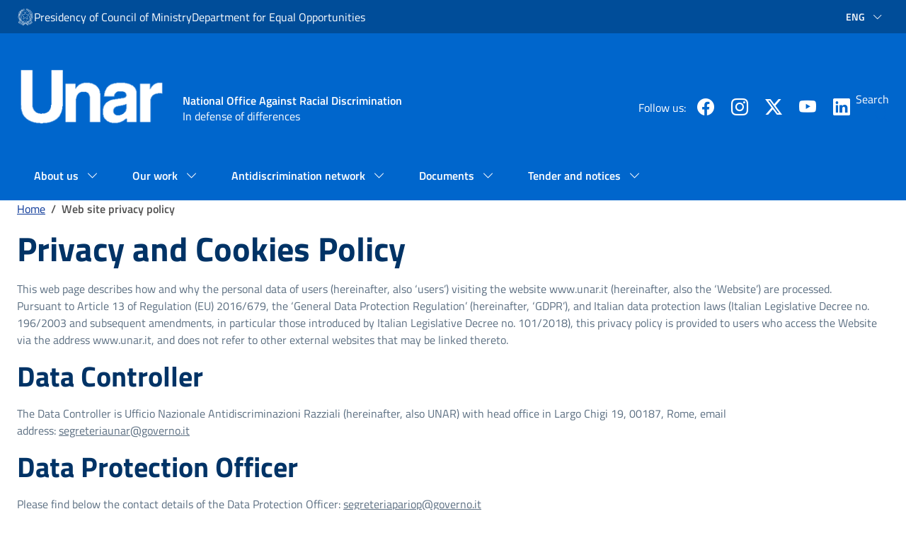

--- FILE ---
content_type: text/html;charset=UTF-8
request_url: https://unar.it/portale/en/web/unar-en/privacy
body_size: 136581
content:
































	
		
			<!DOCTYPE html>



























































<html class="ltr" dir="ltr" lang="en-US">

<head>
	<title>Web site privacy policy - UNAR ENG - UNAR</title>

	<meta content="initial-scale=1.0, width=device-width" name="viewport" />
































<meta content="text/html; charset=UTF-8" http-equiv="content-type" />












<script type="importmap">{"imports":{"react-dom":"/portale/o/frontend-js-react-web/__liferay__/exports/react-dom.js","@clayui/breadcrumb":"/portale/o/frontend-taglib-clay/__liferay__/exports/@clayui$breadcrumb.js","@clayui/form":"/portale/o/frontend-taglib-clay/__liferay__/exports/@clayui$form.js","@clayui/popover":"/portale/o/frontend-taglib-clay/__liferay__/exports/@clayui$popover.js","@clayui/charts":"/portale/o/frontend-taglib-clay/__liferay__/exports/@clayui$charts.js","@clayui/shared":"/portale/o/frontend-taglib-clay/__liferay__/exports/@clayui$shared.js","@clayui/localized-input":"/portale/o/frontend-taglib-clay/__liferay__/exports/@clayui$localized-input.js","@clayui/modal":"/portale/o/frontend-taglib-clay/__liferay__/exports/@clayui$modal.js","@clayui/empty-state":"/portale/o/frontend-taglib-clay/__liferay__/exports/@clayui$empty-state.js","react":"/portale/o/frontend-js-react-web/__liferay__/exports/react.js","@clayui/color-picker":"/portale/o/frontend-taglib-clay/__liferay__/exports/@clayui$color-picker.js","@clayui/navigation-bar":"/portale/o/frontend-taglib-clay/__liferay__/exports/@clayui$navigation-bar.js","@clayui/pagination":"/portale/o/frontend-taglib-clay/__liferay__/exports/@clayui$pagination.js","@clayui/icon":"/portale/o/frontend-taglib-clay/__liferay__/exports/@clayui$icon.js","@clayui/table":"/portale/o/frontend-taglib-clay/__liferay__/exports/@clayui$table.js","@clayui/autocomplete":"/portale/o/frontend-taglib-clay/__liferay__/exports/@clayui$autocomplete.js","@clayui/slider":"/portale/o/frontend-taglib-clay/__liferay__/exports/@clayui$slider.js","@clayui/management-toolbar":"/portale/o/frontend-taglib-clay/__liferay__/exports/@clayui$management-toolbar.js","@clayui/multi-select":"/portale/o/frontend-taglib-clay/__liferay__/exports/@clayui$multi-select.js","@clayui/nav":"/portale/o/frontend-taglib-clay/__liferay__/exports/@clayui$nav.js","@clayui/time-picker":"/portale/o/frontend-taglib-clay/__liferay__/exports/@clayui$time-picker.js","@clayui/provider":"/portale/o/frontend-taglib-clay/__liferay__/exports/@clayui$provider.js","@clayui/upper-toolbar":"/portale/o/frontend-taglib-clay/__liferay__/exports/@clayui$upper-toolbar.js","@clayui/loading-indicator":"/portale/o/frontend-taglib-clay/__liferay__/exports/@clayui$loading-indicator.js","@clayui/panel":"/portale/o/frontend-taglib-clay/__liferay__/exports/@clayui$panel.js","@clayui/drop-down":"/portale/o/frontend-taglib-clay/__liferay__/exports/@clayui$drop-down.js","@clayui/list":"/portale/o/frontend-taglib-clay/__liferay__/exports/@clayui$list.js","@clayui/date-picker":"/portale/o/frontend-taglib-clay/__liferay__/exports/@clayui$date-picker.js","@clayui/label":"/portale/o/frontend-taglib-clay/__liferay__/exports/@clayui$label.js","@clayui/data-provider":"/portale/o/frontend-taglib-clay/__liferay__/exports/@clayui$data-provider.js","@liferay/frontend-js-api/data-set":"/portale/o/frontend-js-dependencies-web/__liferay__/exports/@liferay$js-api$data-set.js","@clayui/core":"/portale/o/frontend-taglib-clay/__liferay__/exports/@clayui$core.js","@clayui/pagination-bar":"/portale/o/frontend-taglib-clay/__liferay__/exports/@clayui$pagination-bar.js","@clayui/layout":"/portale/o/frontend-taglib-clay/__liferay__/exports/@clayui$layout.js","@clayui/multi-step-nav":"/portale/o/frontend-taglib-clay/__liferay__/exports/@clayui$multi-step-nav.js","@liferay/frontend-js-api":"/portale/o/frontend-js-dependencies-web/__liferay__/exports/@liferay$js-api.js","@clayui/css":"/portale/o/frontend-taglib-clay/__liferay__/exports/@clayui$css.js","@clayui/toolbar":"/portale/o/frontend-taglib-clay/__liferay__/exports/@clayui$toolbar.js","@clayui/alert":"/portale/o/frontend-taglib-clay/__liferay__/exports/@clayui$alert.js","@clayui/badge":"/portale/o/frontend-taglib-clay/__liferay__/exports/@clayui$badge.js","@clayui/link":"/portale/o/frontend-taglib-clay/__liferay__/exports/@clayui$link.js","@clayui/card":"/portale/o/frontend-taglib-clay/__liferay__/exports/@clayui$card.js","@clayui/progress-bar":"/portale/o/frontend-taglib-clay/__liferay__/exports/@clayui$progress-bar.js","@clayui/tooltip":"/portale/o/frontend-taglib-clay/__liferay__/exports/@clayui$tooltip.js","@clayui/button":"/portale/o/frontend-taglib-clay/__liferay__/exports/@clayui$button.js","@clayui/tabs":"/portale/o/frontend-taglib-clay/__liferay__/exports/@clayui$tabs.js","@clayui/sticker":"/portale/o/frontend-taglib-clay/__liferay__/exports/@clayui$sticker.js"},"scopes":{}}</script><script data-senna-track="temporary">var Liferay = window.Liferay || {};Liferay.Icons = Liferay.Icons || {};Liferay.Icons.controlPanelSpritemap = 'https://unar.it/portale/o/admin-theme/images/clay/icons.svg';Liferay.Icons.spritemap = 'https://unar.it/portale/o/unar-74-theme/images/clay/icons.svg';</script>
<script data-senna-track="permanent" src="/portale/combo?browserId=chrome&minifierType=js&languageId=en_US&t=1764346117147&/portale/o/frontend-js-jquery-web/jquery/jquery.min.js&/portale/o/frontend-js-jquery-web/jquery/init.js&/portale/o/frontend-js-jquery-web/jquery/ajax.js&/portale/o/frontend-js-jquery-web/jquery/bootstrap.bundle.min.js&/portale/o/frontend-js-jquery-web/jquery/collapsible_search.js&/portale/o/frontend-js-jquery-web/jquery/fm.js&/portale/o/frontend-js-jquery-web/jquery/form.js&/portale/o/frontend-js-jquery-web/jquery/popper.min.js&/portale/o/frontend-js-jquery-web/jquery/side_navigation.js" type="text/javascript"></script>
<script data-senna-track="permanent" type="text/javascript">window.Liferay = window.Liferay || {}; window.Liferay.CSP = {nonce: ''};</script>
<link data-senna-track="temporary" href="https://unar.it/portale/web/unar-en/privacy" rel="canonical" />
<link data-senna-track="temporary" href="https://unar.it/portale/web/unar-en/privacy" hreflang="en-US" rel="alternate" />
<link data-senna-track="temporary" href="https://unar.it/portale/web/unar-en/privacy" hreflang="x-default" rel="alternate" />

<meta property="og:locale" content="en_US">
<meta property="og:locale:alternate" content="en_US">
<meta property="og:site_name" content="UNAR ENG">
<meta property="og:title" content="Web site privacy policy - UNAR ENG - UNAR">
<meta property="og:type" content="website">
<meta property="og:url" content="https://unar.it/portale/web/unar-en/privacy">


<link href="https://unar.it/portale/o/unar-74-theme/images/favicon.ico" rel="apple-touch-icon" />
<link href="https://unar.it/portale/o/unar-74-theme/images/favicon.ico" rel="icon" />



<link class="lfr-css-file" data-senna-track="temporary" href="https://unar.it/portale/o/unar-74-theme/css/clay.css?browserId=chrome&amp;themeId=unar74_WAR_unar74theme&amp;minifierType=css&amp;languageId=en_US&amp;t=1764346096000" id="liferayAUICSS" rel="stylesheet" type="text/css" />









	<link href="/portale/combo?browserId=chrome&amp;minifierType=css&amp;themeId=unar74_WAR_unar74theme&amp;languageId=en_US&amp;com_liferay_journal_content_web_portlet_JournalContentPortlet:%2Fportale%2Fo%2Fjournal-content-web%2Fcss%2Fmain.css&amp;com_liferay_product_navigation_product_menu_web_portlet_ProductMenuPortlet:%2Fportale%2Fo%2Fproduct-navigation-product-menu-web%2Fcss%2Fmain.css&amp;com_liferay_site_navigation_menu_web_portlet_SiteNavigationMenuPortlet_INSTANCE_dlic:%2Fportale%2Fo%2Fsite-navigation-menu-web%2Fcss%2Fmain.css&amp;t=1764346096000" rel="stylesheet" type="text/css"
 data-senna-track="temporary" id="b8f044e6" />








<script data-senna-track="temporary" type="text/javascript">
	// <![CDATA[
		var Liferay = Liferay || {};

		Liferay.Browser = {
			acceptsGzip: function() {
				return true;
			},

			

			getMajorVersion: function() {
				return 131.0;
			},

			getRevision: function() {
				return '537.36';
			},
			getVersion: function() {
				return '131.0';
			},

			

			isAir: function() {
				return false;
			},
			isChrome: function() {
				return true;
			},
			isEdge: function() {
				return false;
			},
			isFirefox: function() {
				return false;
			},
			isGecko: function() {
				return true;
			},
			isIe: function() {
				return false;
			},
			isIphone: function() {
				return false;
			},
			isLinux: function() {
				return false;
			},
			isMac: function() {
				return true;
			},
			isMobile: function() {
				return false;
			},
			isMozilla: function() {
				return false;
			},
			isOpera: function() {
				return false;
			},
			isRtf: function() {
				return true;
			},
			isSafari: function() {
				return true;
			},
			isSun: function() {
				return false;
			},
			isWebKit: function() {
				return true;
			},
			isWindows: function() {
				return false;
			}
		};

		Liferay.Data = Liferay.Data || {};

		Liferay.Data.ICONS_INLINE_SVG = true;

		Liferay.Data.NAV_SELECTOR = '#navigation';

		Liferay.Data.NAV_SELECTOR_MOBILE = '#navigationCollapse';

		Liferay.Data.isCustomizationView = function() {
			return false;
		};

		Liferay.Data.notices = [
			
		];

		(function () {
			var available = {};

			var direction = {};

			

				available['it_IT'] = 'Italian\x20\x28Italy\x29';
				direction['it_IT'] = 'ltr';

			

				available['en_US'] = 'English\x20\x28United\x20States\x29';
				direction['en_US'] = 'ltr';

			

			Liferay.Language = {
				available,
				direction,
				get: function(key) {
					return key;
				}
			};
		})();

		var featureFlags = {"LPS-195263":false,"LPS-193884":false,"LPS-157988":false,"LPS-178642":false,"LPS-193005":false,"LPS-187284":false,"LPS-189187":false,"LPS-187285":false,"LPS-114786":false,"COMMERCE-8087":false,"LPS-197408":false,"LRAC-10757":false,"LPS-180090":false,"LPS-170809":false,"LPS-178052":false,"LPS-189856":false,"LPS-187436":false,"LPS-182184":false,"LPS-185892":false,"LPS-186620":false,"LPS-159650":false,"COMMERCE-11026":false,"LPS-197692":false,"LPS-184404":false,"LPS-180328":false,"COMMERCE-11028":false,"LPS-198183":false,"LPS-169923":false,"LPS-171364":false,"COMMERCE-11181":false,"LPS-196766":false,"LPS-153714":false,"COMMERCE-10890":false,"LPS-96845":false,"LPS-170670":false,"LPS-169981":false,"LPS-177027":false,"LPS-196724":false,"LPS-163118":false,"LPS-135430":false,"LPS-180155":false,"LPS-164563":false,"LPS-134060":false,"LPS-122920":false,"LPS-148856":false,"LPS-173135":false,"LPS-194395":false,"COMMERCE-9599":false,"LPS-195205":false,"LPS-187142":false,"LPS-187183":false,"LPS-197307":false,"LPS-196935":true,"LPS-187854":false,"LPS-197909":false,"LPS-165346":false,"LPS-144527":false,"COMMERCE-8949":false,"LPS-194362":false,"LPS-165481":false,"LPS-174455":false,"LPS-153813":false,"LPS-149256":false,"LPS-147671":false,"LPS-194763":false,"COMMERCE-11287":false,"LPS-165482":false,"LPS-193551":false,"LPS-196420":false,"LPS-197477":false,"LPS-174816":false,"LPS-186360":false,"LPS-153332":false,"LPS-179669":false,"LPS-174417":false,"LPS-155284":false,"LPS-183882":false,"LPS-186558":false,"LPS-158675":false,"LPS-159643":false,"LPS-181663":false,"LPS-179035":false,"LPS-161033":false,"LPS-164948":false,"LPS-184255":false,"LPS-188058":false,"LPS-129412":true,"LPS-198573":false,"LPS-183727":false,"LPS-166126":false,"LPS-182512":false,"LPS-169837":false,"LPS-180855":false};

		Liferay.FeatureFlags = Object.keys(featureFlags).reduce(
			(acc, key) => ({
				...acc, [key]: featureFlags[key] === 'true' || featureFlags[key] === true
			}), {}
		);

		Liferay.PortletKeys = {
			DOCUMENT_LIBRARY: 'com_liferay_document_library_web_portlet_DLPortlet',
			DYNAMIC_DATA_MAPPING: 'com_liferay_dynamic_data_mapping_web_portlet_DDMPortlet',
			ITEM_SELECTOR: 'com_liferay_item_selector_web_portlet_ItemSelectorPortlet'
		};

		Liferay.PropsValues = {
			JAVASCRIPT_SINGLE_PAGE_APPLICATION_TIMEOUT: 0,
			UPLOAD_SERVLET_REQUEST_IMPL_MAX_SIZE: 104857600
		};

		Liferay.ThemeDisplay = {

			

			
				getLayoutId: function() {
					return '14';
				},

				

				getLayoutRelativeControlPanelURL: function() {
					return '/portale/en/group/unar-en/~/control_panel/manage';
				},

				getLayoutRelativeURL: function() {
					return '/portale/en/web/unar-en/privacy';
				},
				getLayoutURL: function() {
					return 'https://unar.it/portale/en/web/unar-en/privacy';
				},
				getParentLayoutId: function() {
					return '1';
				},
				isControlPanel: function() {
					return false;
				},
				isPrivateLayout: function() {
					return 'false';
				},
				isVirtualLayout: function() {
					return false;
				},
			

			getBCP47LanguageId: function() {
				return 'en-US';
			},
			getCanonicalURL: function() {

				

				return 'https\x3a\x2f\x2funar\x2eit\x2fportale\x2fweb\x2funar-en\x2fprivacy';
			},
			getCDNBaseURL: function() {
				return 'https://unar.it';
			},
			getCDNDynamicResourcesHost: function() {
				return '';
			},
			getCDNHost: function() {
				return '';
			},
			getCompanyGroupId: function() {
				return '20129';
			},
			getCompanyId: function() {
				return '20102';
			},
			getDefaultLanguageId: function() {
				return 'en_US';
			},
			getDoAsUserIdEncoded: function() {
				return '';
			},
			getLanguageId: function() {
				return 'en_US';
			},
			getParentGroupId: function() {
				return '115004';
			},
			getPathContext: function() {
				return '/portale';
			},
			getPathImage: function() {
				return '/portale/image';
			},
			getPathJavaScript: function() {
				return '/portale/o/frontend-js-web';
			},
			getPathMain: function() {
				return '/portale/en/c';
			},
			getPathThemeImages: function() {
				return 'https://unar.it/portale/o/unar-74-theme/images';
			},
			getPathThemeRoot: function() {
				return '/portale/o/unar-74-theme';
			},
			getPlid: function() {
				return '323';
			},
			getPortalURL: function() {
				return 'https://unar.it';
			},
			getRealUserId: function() {
				return '20106';
			},
			getRemoteAddr: function() {
				return '10.160.1.98';
			},
			getRemoteHost: function() {
				return '10.160.1.98';
			},
			getScopeGroupId: function() {
				return '115004';
			},
			getScopeGroupIdOrLiveGroupId: function() {
				return '115004';
			},
			getSessionId: function() {
				return '';
			},
			getSiteAdminURL: function() {
				return 'https://unar.it/portale/group/unar-en/~/control_panel/manage?p_p_lifecycle=0&p_p_state=maximized&p_p_mode=view';
			},
			getSiteGroupId: function() {
				return '115004';
			},
			getURLControlPanel: function() {
				return '/portale/en/group/control_panel?refererPlid=323';
			},
			getURLHome: function() {
				return 'https\x3a\x2f\x2funar\x2eit\x2fportale\x2fweb\x2fguest';
			},
			getUserEmailAddress: function() {
				return '';
			},
			getUserId: function() {
				return '20106';
			},
			getUserName: function() {
				return '';
			},
			isAddSessionIdToURL: function() {
				return false;
			},
			isImpersonated: function() {
				return false;
			},
			isSignedIn: function() {
				return false;
			},

			isStagedPortlet: function() {
				
					
						return false;
					
				
			},

			isStateExclusive: function() {
				return false;
			},
			isStateMaximized: function() {
				return false;
			},
			isStatePopUp: function() {
				return false;
			}
		};

		var themeDisplay = Liferay.ThemeDisplay;

		Liferay.AUI = {

			

			getCombine: function() {
				return true;
			},
			getComboPath: function() {
				return '/portale/combo/?browserId=chrome&minifierType=&languageId=en_US&t=1764346069332&';
			},
			getDateFormat: function() {
				return '%m/%d/%Y';
			},
			getEditorCKEditorPath: function() {
				return '/portale/o/frontend-editor-ckeditor-web';
			},
			getFilter: function() {
				var filter = 'raw';

				
					
						filter = 'min';
					
					

				return filter;
			},
			getFilterConfig: function() {
				var instance = this;

				var filterConfig = null;

				if (!instance.getCombine()) {
					filterConfig = {
						replaceStr: '.js' + instance.getStaticResourceURLParams(),
						searchExp: '\\.js$'
					};
				}

				return filterConfig;
			},
			getJavaScriptRootPath: function() {
				return '/portale/o/frontend-js-web';
			},
			getPortletRootPath: function() {
				return '/portale/html/portlet';
			},
			getStaticResourceURLParams: function() {
				return '?browserId=chrome&minifierType=&languageId=en_US&t=1764346069332';
			}
		};

		Liferay.authToken = '6KNYWMTN';

		

		Liferay.currentURL = '\x2fportale\x2fen\x2fweb\x2funar-en\x2fprivacy';
		Liferay.currentURLEncoded = '\x252Fportale\x252Fen\x252Fweb\x252Funar-en\x252Fprivacy';
	// ]]>
</script>

<script data-senna-track="temporary" type="text/javascript">window.__CONFIG__= {basePath: '',combine: true, defaultURLParams: null, explainResolutions: false, exposeGlobal: false, logLevel: 'warn', moduleType: 'module', namespace:'Liferay', nonce: '', reportMismatchedAnonymousModules: 'warn', resolvePath: '/portale/o/js_resolve_modules', url: '/portale/combo/?browserId=chrome&minifierType=js&languageId=en_US&t=1764346069332&', waitTimeout: 60000};</script><script data-senna-track="permanent" src="/portale/o/frontend-js-loader-modules-extender/loader.js?&mac=9WaMmhziBCkScHZwrrVcOR7VZF4=&browserId=chrome&languageId=en_US&minifierType=js" type="text/javascript"></script><script data-senna-track="permanent" src="/portale/combo?browserId=chrome&minifierType=js&languageId=en_US&t=1764346069332&/portale/o/frontend-js-aui-web/aui/aui/aui-min.js&/portale/o/frontend-js-aui-web/liferay/modules.js&/portale/o/frontend-js-aui-web/liferay/aui_sandbox.js&/portale/o/frontend-js-aui-web/aui/attribute-base/attribute-base-min.js&/portale/o/frontend-js-aui-web/aui/attribute-complex/attribute-complex-min.js&/portale/o/frontend-js-aui-web/aui/attribute-core/attribute-core-min.js&/portale/o/frontend-js-aui-web/aui/attribute-observable/attribute-observable-min.js&/portale/o/frontend-js-aui-web/aui/attribute-extras/attribute-extras-min.js&/portale/o/frontend-js-aui-web/aui/event-custom-base/event-custom-base-min.js&/portale/o/frontend-js-aui-web/aui/event-custom-complex/event-custom-complex-min.js&/portale/o/frontend-js-aui-web/aui/oop/oop-min.js&/portale/o/frontend-js-aui-web/aui/aui-base-lang/aui-base-lang-min.js&/portale/o/frontend-js-aui-web/liferay/dependency.js&/portale/o/frontend-js-aui-web/liferay/util.js&/portale/o/frontend-js-web/liferay/dom_task_runner.js&/portale/o/frontend-js-web/liferay/events.js&/portale/o/frontend-js-web/liferay/lazy_load.js&/portale/o/frontend-js-web/liferay/liferay.js&/portale/o/frontend-js-web/liferay/global.bundle.js&/portale/o/frontend-js-web/liferay/portlet.js&/portale/o/frontend-js-web/liferay/workflow.js&/portale/o/oauth2-provider-web/js/liferay.js" type="text/javascript"></script>
<script data-senna-track="temporary" type="text/javascript">window.Liferay = Liferay || {}; window.Liferay.OAuth2 = {getAuthorizeURL: function() {return 'https://unar.it/portale/o/oauth2/authorize';}, getBuiltInRedirectURL: function() {return 'https://unar.it/portale/o/oauth2/redirect';}, getIntrospectURL: function() { return 'https://unar.it/portale/o/oauth2/introspect';}, getTokenURL: function() {return 'https://unar.it/portale/o/oauth2/token';}, getUserAgentApplication: function(externalReferenceCode) {return Liferay.OAuth2._userAgentApplications[externalReferenceCode];}, _userAgentApplications: {}}</script><script data-senna-track="temporary" type="text/javascript">try {var MODULE_MAIN='calendar-web@5.0.83/index';var MODULE_PATH='/portale/o/calendar-web';AUI().applyConfig({groups:{calendar:{base:MODULE_PATH+"/js/",combine:Liferay.AUI.getCombine(),filter:Liferay.AUI.getFilterConfig(),modules:{"liferay-calendar-a11y":{path:"calendar_a11y.js",requires:["calendar"]},"liferay-calendar-container":{path:"calendar_container.js",requires:["aui-alert","aui-base","aui-component","liferay-portlet-base"]},"liferay-calendar-date-picker-sanitizer":{path:"date_picker_sanitizer.js",requires:["aui-base"]},"liferay-calendar-interval-selector":{path:"interval_selector.js",requires:["aui-base","liferay-portlet-base"]},"liferay-calendar-interval-selector-scheduler-event-link":{path:"interval_selector_scheduler_event_link.js",requires:["aui-base","liferay-portlet-base"]},"liferay-calendar-list":{path:"calendar_list.js",requires:["aui-template-deprecated","liferay-scheduler"]},"liferay-calendar-message-util":{path:"message_util.js",requires:["liferay-util-window"]},"liferay-calendar-recurrence-converter":{path:"recurrence_converter.js",requires:[]},"liferay-calendar-recurrence-dialog":{path:"recurrence.js",requires:["aui-base","liferay-calendar-recurrence-util"]},"liferay-calendar-recurrence-util":{path:"recurrence_util.js",requires:["aui-base","liferay-util-window"]},"liferay-calendar-reminders":{path:"calendar_reminders.js",requires:["aui-base"]},"liferay-calendar-remote-services":{path:"remote_services.js",requires:["aui-base","aui-component","liferay-calendar-util","liferay-portlet-base"]},"liferay-calendar-session-listener":{path:"session_listener.js",requires:["aui-base","liferay-scheduler"]},"liferay-calendar-simple-color-picker":{path:"simple_color_picker.js",requires:["aui-base","aui-template-deprecated"]},"liferay-calendar-simple-menu":{path:"simple_menu.js",requires:["aui-base","aui-template-deprecated","event-outside","event-touch","widget-modality","widget-position","widget-position-align","widget-position-constrain","widget-stack","widget-stdmod"]},"liferay-calendar-util":{path:"calendar_util.js",requires:["aui-datatype","aui-io","aui-scheduler","aui-toolbar","autocomplete","autocomplete-highlighters"]},"liferay-scheduler":{path:"scheduler.js",requires:["async-queue","aui-datatype","aui-scheduler","dd-plugin","liferay-calendar-a11y","liferay-calendar-message-util","liferay-calendar-recurrence-converter","liferay-calendar-recurrence-util","liferay-calendar-util","liferay-scheduler-event-recorder","liferay-scheduler-models","promise","resize-plugin"]},"liferay-scheduler-event-recorder":{path:"scheduler_event_recorder.js",requires:["dd-plugin","liferay-calendar-util","resize-plugin"]},"liferay-scheduler-models":{path:"scheduler_models.js",requires:["aui-datatype","dd-plugin","liferay-calendar-util"]}},root:MODULE_PATH+"/js/"}}});
} catch(error) {console.error(error);}try {var MODULE_MAIN='dynamic-data-mapping-web@5.0.97/index';var MODULE_PATH='/portale/o/dynamic-data-mapping-web';!function(){const a=Liferay.AUI;AUI().applyConfig({groups:{ddm:{base:MODULE_PATH+"/js/",combine:Liferay.AUI.getCombine(),filter:a.getFilterConfig(),modules:{"liferay-ddm-form":{path:"ddm_form.js",requires:["aui-base","aui-datatable","aui-datatype","aui-image-viewer","aui-parse-content","aui-set","aui-sortable-list","json","liferay-form","liferay-map-base","liferay-translation-manager","liferay-util-window"]},"liferay-portlet-dynamic-data-mapping":{condition:{trigger:"liferay-document-library"},path:"main.js",requires:["arraysort","aui-form-builder-deprecated","aui-form-validator","aui-map","aui-text-unicode","json","liferay-menu","liferay-translation-manager","liferay-util-window","text"]},"liferay-portlet-dynamic-data-mapping-custom-fields":{condition:{trigger:"liferay-document-library"},path:"custom_fields.js",requires:["liferay-portlet-dynamic-data-mapping"]}},root:MODULE_PATH+"/js/"}}})}();
} catch(error) {console.error(error);}try {var MODULE_MAIN='@liferay/frontend-taglib@13.1.1/index';var MODULE_PATH='/portale/o/frontend-taglib';AUI().applyConfig({groups:{"frontend-taglib":{base:MODULE_PATH+"/",combine:Liferay.AUI.getCombine(),filter:Liferay.AUI.getFilterConfig(),modules:{"liferay-management-bar":{path:"management_bar/js/management_bar.js",requires:["aui-component","liferay-portlet-base"]},"liferay-sidebar-panel":{path:"sidebar_panel/js/sidebar_panel.js",requires:["aui-base","aui-debounce","aui-parse-content","liferay-portlet-base"]}},root:MODULE_PATH+"/"}}});
} catch(error) {console.error(error);}try {var MODULE_MAIN='staging-taglib@8.0.2/index';var MODULE_PATH='/portale/o/staging-taglib';AUI().applyConfig({groups:{stagingTaglib:{base:MODULE_PATH+"/",combine:Liferay.AUI.getCombine(),filter:Liferay.AUI.getFilterConfig(),modules:{"liferay-export-import-management-bar-button":{path:"export_import_entity_management_bar_button/js/main.js",requires:["aui-component","liferay-search-container","liferay-search-container-select"]}},root:MODULE_PATH+"/"}}});
} catch(error) {console.error(error);}try {var MODULE_MAIN='portal-search-web@6.0.121/index';var MODULE_PATH='/portale/o/portal-search-web';AUI().applyConfig({groups:{search:{base:MODULE_PATH+"/js/",combine:Liferay.AUI.getCombine(),filter:Liferay.AUI.getFilterConfig(),modules:{"liferay-search-custom-filter":{path:"custom_filter.js",requires:[]},"liferay-search-facet-util":{path:"facet_util.js",requires:[]},"liferay-search-modified-facet":{path:"modified_facet.js",requires:["aui-form-validator","liferay-search-facet-util"]},"liferay-search-modified-facet-configuration":{path:"modified_facet_configuration.js",requires:["aui-node"]},"liferay-search-sort-configuration":{path:"sort_configuration.js",requires:["aui-node"]},"liferay-search-sort-util":{path:"sort_util.js",requires:[]}},root:MODULE_PATH+"/js/"}}});
} catch(error) {console.error(error);}try {var MODULE_MAIN='frontend-editor-alloyeditor-web@5.0.44/index';var MODULE_PATH='/portale/o/frontend-editor-alloyeditor-web';AUI().applyConfig({groups:{alloyeditor:{base:MODULE_PATH+"/js/",combine:Liferay.AUI.getCombine(),filter:Liferay.AUI.getFilterConfig(),modules:{"liferay-alloy-editor":{path:"alloyeditor.js",requires:["aui-component","liferay-portlet-base","timers"]},"liferay-alloy-editor-source":{path:"alloyeditor_source.js",requires:["aui-debounce","liferay-fullscreen-source-editor","liferay-source-editor","plugin"]}},root:MODULE_PATH+"/js/"}}});
} catch(error) {console.error(error);}try {var MODULE_MAIN='frontend-js-components-web@2.0.58/index';var MODULE_PATH='/portale/o/frontend-js-components-web';AUI().applyConfig({groups:{components:{mainModule:MODULE_MAIN}}});
} catch(error) {console.error(error);}try {var MODULE_MAIN='portal-workflow-kaleo-designer-web@5.0.119/index';var MODULE_PATH='/portale/o/portal-workflow-kaleo-designer-web';AUI().applyConfig({groups:{"kaleo-designer":{base:MODULE_PATH+"/designer/js/legacy/",combine:Liferay.AUI.getCombine(),filter:Liferay.AUI.getFilterConfig(),modules:{"liferay-kaleo-designer-autocomplete-util":{path:"autocomplete_util.js",requires:["autocomplete","autocomplete-highlighters"]},"liferay-kaleo-designer-definition-diagram-controller":{path:"definition_diagram_controller.js",requires:["liferay-kaleo-designer-field-normalizer","liferay-kaleo-designer-utils"]},"liferay-kaleo-designer-dialogs":{path:"dialogs.js",requires:["liferay-util-window"]},"liferay-kaleo-designer-editors":{path:"editors.js",requires:["aui-ace-editor","aui-ace-editor-mode-xml","aui-base","aui-datatype","aui-node","liferay-kaleo-designer-autocomplete-util","liferay-kaleo-designer-utils"]},"liferay-kaleo-designer-field-normalizer":{path:"field_normalizer.js",requires:["liferay-kaleo-designer-remote-services"]},"liferay-kaleo-designer-nodes":{path:"nodes.js",requires:["aui-datatable","aui-datatype","aui-diagram-builder","liferay-kaleo-designer-editors","liferay-kaleo-designer-utils"]},"liferay-kaleo-designer-remote-services":{path:"remote_services.js",requires:["aui-io","liferay-portlet-url"]},"liferay-kaleo-designer-templates":{path:"templates.js",requires:["aui-tpl-snippets-deprecated"]},"liferay-kaleo-designer-utils":{path:"utils.js",requires:[]},"liferay-kaleo-designer-xml-definition":{path:"xml_definition.js",requires:["aui-base","aui-component","dataschema-xml","datatype-xml"]},"liferay-kaleo-designer-xml-definition-serializer":{path:"xml_definition_serializer.js",requires:["escape","liferay-kaleo-designer-xml-util"]},"liferay-kaleo-designer-xml-util":{path:"xml_util.js",requires:["aui-base"]},"liferay-portlet-kaleo-designer":{path:"main.js",requires:["aui-ace-editor","aui-ace-editor-mode-xml","aui-tpl-snippets-deprecated","dataschema-xml","datasource","datatype-xml","event-valuechange","io-form","liferay-kaleo-designer-autocomplete-util","liferay-kaleo-designer-editors","liferay-kaleo-designer-nodes","liferay-kaleo-designer-remote-services","liferay-kaleo-designer-utils","liferay-kaleo-designer-xml-util","liferay-util-window"]}},root:MODULE_PATH+"/designer/js/legacy/"}}});
} catch(error) {console.error(error);}try {var MODULE_MAIN='invitation-invite-members-web@5.0.32/index';var MODULE_PATH='/portale/o/invitation-invite-members-web';AUI().applyConfig({groups:{"invite-members":{base:MODULE_PATH+"/invite_members/js/",combine:Liferay.AUI.getCombine(),filter:Liferay.AUI.getFilterConfig(),modules:{"liferay-portlet-invite-members":{path:"main.js",requires:["aui-base","autocomplete-base","datasource-io","datatype-number","liferay-portlet-base","liferay-util-window","node-core"]}},root:MODULE_PATH+"/invite_members/js/"}}});
} catch(error) {console.error(error);}try {var MODULE_MAIN='portal-workflow-task-web@5.0.64/index';var MODULE_PATH='/portale/o/portal-workflow-task-web';AUI().applyConfig({groups:{workflowtasks:{base:MODULE_PATH+"/js/",combine:Liferay.AUI.getCombine(),filter:Liferay.AUI.getFilterConfig(),modules:{"liferay-workflow-tasks":{path:"main.js",requires:["liferay-util-window"]}},root:MODULE_PATH+"/js/"}}});
} catch(error) {console.error(error);}try {var MODULE_MAIN='item-selector-taglib@6.0.3/index.es';var MODULE_PATH='/portale/o/item-selector-taglib';AUI().applyConfig({groups:{"item-selector-taglib":{base:MODULE_PATH+"/",combine:Liferay.AUI.getCombine(),filter:Liferay.AUI.getFilterConfig(),modules:{"liferay-image-selector":{path:"image_selector/js/image_selector.js",requires:["aui-base","liferay-item-selector-dialog","liferay-portlet-base","uploader"]}},root:MODULE_PATH+"/"}}});
} catch(error) {console.error(error);}try {var MODULE_MAIN='contacts-web@5.0.54/index';var MODULE_PATH='/portale/o/contacts-web';AUI().applyConfig({groups:{contactscenter:{base:MODULE_PATH+"/js/",combine:Liferay.AUI.getCombine(),filter:Liferay.AUI.getFilterConfig(),modules:{"liferay-contacts-center":{path:"main.js",requires:["aui-io-plugin-deprecated","aui-toolbar","autocomplete-base","datasource-io","json-parse","liferay-portlet-base","liferay-util-window"]}},root:MODULE_PATH+"/js/"}}});
} catch(error) {console.error(error);}try {var MODULE_MAIN='staging-processes-web@5.0.54/index';var MODULE_PATH='/portale/o/staging-processes-web';AUI().applyConfig({groups:{stagingprocessesweb:{base:MODULE_PATH+"/",combine:Liferay.AUI.getCombine(),filter:Liferay.AUI.getFilterConfig(),modules:{"liferay-staging-processes-export-import":{path:"js/main.js",requires:["aui-datatype","aui-dialog-iframe-deprecated","aui-modal","aui-parse-content","aui-toggler","liferay-portlet-base","liferay-util-window"]}},root:MODULE_PATH+"/"}}});
} catch(error) {console.error(error);}try {var MODULE_MAIN='@liferay/document-library-web@6.0.171/document_library/js/index';var MODULE_PATH='/portale/o/document-library-web';AUI().applyConfig({groups:{dl:{base:MODULE_PATH+"/document_library/js/legacy/",combine:Liferay.AUI.getCombine(),filter:Liferay.AUI.getFilterConfig(),modules:{"document-library-upload-component":{path:"DocumentLibraryUpload.js",requires:["aui-component","aui-data-set-deprecated","aui-overlay-manager-deprecated","aui-overlay-mask-deprecated","aui-parse-content","aui-progressbar","aui-template-deprecated","liferay-search-container","querystring-parse-simple","uploader"]}},root:MODULE_PATH+"/document_library/js/legacy/"}}});
} catch(error) {console.error(error);}try {var MODULE_MAIN='exportimport-web@5.0.81/index';var MODULE_PATH='/portale/o/exportimport-web';AUI().applyConfig({groups:{exportimportweb:{base:MODULE_PATH+"/",combine:Liferay.AUI.getCombine(),filter:Liferay.AUI.getFilterConfig(),modules:{"liferay-export-import-export-import":{path:"js/main.js",requires:["aui-datatype","aui-dialog-iframe-deprecated","aui-modal","aui-parse-content","aui-toggler","liferay-portlet-base","liferay-util-window"]}},root:MODULE_PATH+"/"}}});
} catch(error) {console.error(error);}try {var MODULE_MAIN='@liferay/frontend-js-state-web@1.0.19/index';var MODULE_PATH='/portale/o/frontend-js-state-web';AUI().applyConfig({groups:{state:{mainModule:MODULE_MAIN}}});
} catch(error) {console.error(error);}try {var MODULE_MAIN='@liferay/frontend-js-react-web@5.0.33/index';var MODULE_PATH='/portale/o/frontend-js-react-web';AUI().applyConfig({groups:{react:{mainModule:MODULE_MAIN}}});
} catch(error) {console.error(error);}</script>


<script data-senna-track="temporary" type="text/javascript">
	// <![CDATA[
		
			
				
		

		

		
	// ]]>
</script>





	
		

			

			
		
		



	
		

			

			
		
		



	
		

			

			
		
	












	



















<link class="lfr-css-file" data-senna-track="temporary" href="https://unar.it/portale/o/unar-74-theme/css/main.css?browserId=chrome&amp;themeId=unar74_WAR_unar74theme&amp;minifierType=css&amp;languageId=en_US&amp;t=1764346096000" id="liferayThemeCSS" rel="stylesheet" type="text/css" />




	<style data-senna-track="temporary" type="text/css">
		div[class^="fragment_"] .portlet .portlet-title-text {
	display: none;
}
	</style>





	<style data-senna-track="temporary" type="text/css">

		

			

		

			

		

			

		

			

		

			

		

			

		

			

		

			

		

			

		

			

		

			

		

			

		

	</style>


<script data-senna-track="temporary">var Liferay = window.Liferay || {}; Liferay.CommerceContext = {"commerceAccountGroupIds":[],"accountEntryAllowedTypes":["person"],"commerceChannelId":"0","currency":{"currencyId":"254982","currencyCode":"USD"},"showSeparateOrderItems":false,"commerceSiteType":0};</script><link href="/portale/o/commerce-frontend-js/styles/main.css" rel="stylesheet" type="text/css" />
<style data-senna-track="temporary" type="text/css">
	:root {
		--container-max-sm: 540px;
		--h4-font-size: 18px;
		--font-weight-bold: 700;
		--rounded-pill: 50rem;
		--display4-weight: 300;
		--slate-52: #768594;
		--display2-size: 5.5rem;
		--body-bg: #fff;
		--display2-weight: 300;
		--blue-67: #6aaaeb;
		--display1-weight: 300;
		--display3-weight: 300;
		--gray-83: #d4d4d4;
		--box-shadow-sm: 0 .125rem .25rem rgba(0, 0, 0, .075);
		--font-weight-lighter: lighter;
		--h3-font-size: 24px;
		--slate-68: #a3adb7;
		--transition-collapse: height .35s ease;
		--slate-62: #929da9;
		--font-family-serif: Lora, serif;
		--hr-border-color: rgba(0, 0, 0, .1);
		--hr-border-margin-y: 1rem;
		--UNAR-secondary-dark: #262626;
		--blue-77: #94c4f5;
		--display3-size: 4.5rem;
		--container-max-md: 720px;
		--border-radius-sm: 0.1875rem;
		--display-line-height: 1.2;
		--slate-36: #455b71;
		--h6-font-size: 12px;
		--h2-font-size: 30px;
		--aspect-ratio-4-to-3: 75%;
		--spacer-10: 10rem;
		--font-weight-semi-bold: 500;
		--gray-25: #404040;
		--font-weight-normal: 400;
		--blockquote-small-font-size: 80%;
		--h5-font-size: 14px;
		--blue-87: #bfdfff;
		--blockquote-font-size: 1.25rem;
		--transition-fade: opacity .15s linear;
		--display4-size: 3.5rem;
		--border-radius-lg: 0.375rem;
		--display1-size: 6rem;
		--slate-44: #5c6f82;
		--gray-98: #fafafa;
		--gray-10: #1a1a1a;
		--gray-15: #262626;
		--gray-90: #e5e5e5;
		--body-color: #262626;
		--blue-97: #f2f7fc;
		--box-shadow-lg: 0 1rem 3rem rgba(0, 0, 0, .175);
		--gray-96: #f5f5f5;
		--container-max-lg: 960px;
		--aspect-ratio: 100%;
		--aspect-ratio-16-to-9: 56.25%;
		--slate-93: #ebeced;
		--box-shadow: 0 .5rem 1rem rgba(0, 0, 0, .15);
		--gray-45: #737373;
		--blue-25: #004080;
		--blue-20: #003366;
		--slate-28: #2f475e;
		--hr-border-width: 1px;
		--slate-20: #17324d;
		--gray-32: #525252;
		--UNAR-primary: #0066cc;
		--blue-30: #004d99;
		--font-size-sm: 0.875rem;
		--font-family-base: 'Titillium Web', Geneva, Tahoma, system-ui, -apple-system, 'Segoe UI', 'Helvetica Neue', Arial, 'Noto Sans', 'Liberation Sans', sans-serif, 'Apple Color Emoji', 'Segoe UI Emoji', 'Segoe UI Symbol', 'Noto Color Emoji';
		--blue-40: #0066cc;
		--spacer-0: 0;
		--lead-font-size: 1.25rem;
		--slate-78: #c5c7c9;
		--gray-64: #a3a3a3;
		--border-radius: 0.25rem;
		--spacer-9: 9rem;
		--font-weight-light: 300;
		--spacer-2: 0.5rem;
		--spacer-1: 0.25rem;
		--blue-48: #207ad5;
		--spacer-4: 1.5rem;
		--spacer-3: 1rem;
		--spacer-6: 4.5rem;
		--spacer-5: 3rem;
		--border-radius-circle: 50%;
		--spacer-8: 7.5rem;
		--spacer-7: 6rem;
		--font-size-lg: 1.125rem;
		--aspect-ratio-8-to-3: 37.5%;
		--font-family-sans-serif: 'Titillium Web', Geneva, Tahoma, system-ui, -apple-system, 'Segoe UI', 'Helvetica Neue', Arial, 'Noto Sans', 'Liberation Sans', sans-serif, 'Apple Color Emoji', 'Segoe UI Emoji', 'Segoe UI Symbol', 'Noto Color Emoji';
		--font-weight-bolder: 900;
		--container-max-xl: 1248px;
		--UNAR-secondary: #5c6f82;
		--h1-font-size: 36px;
		--slate-85: #d9dadb;
		--blue-57: #4392e0;
		--lead-font-weight: 300;
		--font-size-base: 0.875rem;
	}
</style>
<link data-senna-track="temporary" href="/portale/o/layout-common-styles/main.css?plid=323&segmentsExperienceId=252263&t=17195720400291725284904981" rel="stylesheet" type="text/css"><script>
Liferay.Loader.require(
'@liferay/frontend-js-state-web@1.0.19',
function(FrontendJsState) {
try {
} catch (err) {
	console.error(err);
}
});

</script><script>
Liferay.Loader.require(
'frontend-js-spa-web@5.0.44/init',
function(frontendJsSpaWebInit) {
try {
(function() {
frontendJsSpaWebInit.default({"navigationExceptionSelectors":":not([target=\"_blank\"]):not([data-senna-off]):not([data-resource-href]):not([data-cke-saved-href]):not([data-cke-saved-href])","cacheExpirationTime":-1,"clearScreensCache":false,"portletsBlacklist":["com_liferay_nested_portlets_web_portlet_NestedPortletsPortlet","com_liferay_site_navigation_directory_web_portlet_SitesDirectoryPortlet","com_liferay_questions_web_internal_portlet_QuestionsPortlet","com_liferay_account_admin_web_internal_portlet_AccountUsersRegistrationPortlet","com_liferay_portal_language_override_web_internal_portlet_PLOPortlet","com_liferay_login_web_portlet_LoginPortlet","com_liferay_login_web_portlet_FastLoginPortlet"],"excludedTargetPortlets":["com_liferay_users_admin_web_portlet_UsersAdminPortlet","com_liferay_server_admin_web_portlet_ServerAdminPortlet"],"validStatusCodes":[221,490,494,499,491,492,493,495,220],"debugEnabled":false,"loginRedirect":"","excludedPaths":["/portale/c/document_library","/portale/documents","/portale/image"],"userNotification":{"message":"It looks like this is taking longer than expected.","title":"Oops","timeout":30000},"requestTimeout":0})
})();
} catch (err) {
	console.error(err);
}
});

</script>











<script type="text/javascript">
Liferay.on(
	'ddmFieldBlur', function(event) {
		if (window.Analytics) {
			Analytics.send(
				'fieldBlurred',
				'Form',
				{
					fieldName: event.fieldName,
					focusDuration: event.focusDuration,
					formId: event.formId,
					formPageTitle: event.formPageTitle,
					page: event.page,
					title: event.title
				}
			);
		}
	}
);

Liferay.on(
	'ddmFieldFocus', function(event) {
		if (window.Analytics) {
			Analytics.send(
				'fieldFocused',
				'Form',
				{
					fieldName: event.fieldName,
					formId: event.formId,
					formPageTitle: event.formPageTitle,
					page: event.page,
					title:event.title
				}
			);
		}
	}
);

Liferay.on(
	'ddmFormPageShow', function(event) {
		if (window.Analytics) {
			Analytics.send(
				'pageViewed',
				'Form',
				{
					formId: event.formId,
					formPageTitle: event.formPageTitle,
					page: event.page,
					title: event.title
				}
			);
		}
	}
);

Liferay.on(
	'ddmFormSubmit', function(event) {
		if (window.Analytics) {
			Analytics.send(
				'formSubmitted',
				'Form',
				{
					formId: event.formId,
					title: event.title
				}
			);
		}
	}
);

Liferay.on(
	'ddmFormView', function(event) {
		if (window.Analytics) {
			Analytics.send(
				'formViewed',
				'Form',
				{
					formId: event.formId,
					title: event.title
				}
			);
		}
	}
);

</script><script>

</script>













<script data-senna-track="temporary" type="text/javascript">
	if (window.Analytics) {
		window._com_liferay_document_library_analytics_isViewFileEntry = false;
	}
</script>









	

	<script src="https://unar.it/portale/o/unar-74-theme/js/bootstrap.bundle.min.js" data-senna-track="permanent"></script>
	<script type="text/javascript" src="/portale/o/unar-74-theme/accessible-slick-1.0.1/slick.js"></script>
	
	<!-- icon -->
	<link rel="apple-touch-icon"      sizes="180x180" href="https://unar.it/portale/o/unar-74-theme/images/apple-touch-icon.png">
	<link rel="icon" type="image/png" sizes="32x32"   href="https://unar.it/portale/o/unar-74-theme/images/favicon-32x32.png">
	<link rel="icon" type="image/png" sizes="16x16"   href="https://unar.it/portale/o/unar-74-theme/images/favicon-16x16.png">
	<link rel="manifest" href="https://unar.it/portale/o/unar-74-theme/images/site.webmanifest">
	<link rel="mask-icon" href="https://unar.it/portale/o/unar-74-theme/images/safari-pinned-tab.svg" color="#5bbad5">
	<meta name="msapplication-TileColor" content="#da532c">
	<meta name="theme-color" content="#ffffff">
	
</head>

<body class="chrome controls-visible  yui3-skin-sam signed-out public-page site">














































	<nav aria-label="Quick Links" class="bg-dark cadmin quick-access-nav text-center text-white" id="fptz_quickAccessNav">
		
			
				<a class="d-block p-2 sr-only sr-only-focusable text-reset" href="#main-content">
		Skip to Main Content
	</a>
			
			
	</nav>










































































<div style="display:flex; flex-direction:column; min-height:100vh; min-height:100dvh;">

	<div id="wrapper" class="unar enable-bootstrap-italia " style="flex-grow: 1; position:relative;">
		<section id="content">
				<h2 class="visually-hidden" role="heading" aria-level="1">Web site privacy policy - UNAR ENG</h2>






























	

		


















	
		<!-- <div class="layout-content portlet-layout" id="main-content" role="main"> -->
			





























	

	

	<div class="lfr-layout-structure-item-header---nav lfr-layout-structure-item-38b0c473-6ad3-61d9-5726-2ebf7266d4d0 " style="">
 <div id="fragment-65df8b64-111a-2a0f-a9ae-5423c19741f6">
  <header aria-label="Funzioni di servizio">
   <div class="header-top-dark">
    <div class="container-fluid py-2">
     <div class="row gx-variable align-items-center">
      <div class="col d-md-flex topbar-container"><img data-lfr-editable-id="logo abbreviato" data-lfr-editable-type="image" class="d-none d-md-block" src="/portale/documents/d/unar-en/emblem_of_italy-1-" alt="Logo Repubblica Italiana" data-fileentryid="263899"> <a href="https://www.governo.it/" class="link-white text-16 d-none d-md-block font-weight-normal" data-lfr-editable-id="Ente appartenenza-1" data-lfr-editable-type="link">Presidency of Council of Ministry</a> <a href="http://www.pariopportunita.gov.it/" class="link-white text-16 font-weight-normal" data-lfr-editable-id="Ente appartenenza-2" data-lfr-editable-type="link">Department for Equal Opportunities</a>
      </div>
      <div class="col col-md-auto text-end">
       <div class="dropdown"><button type="button" id="language" class="btn btn-sm link-white dropdown-toggle " data-bs-toggle="dropdown" aria-expanded="false"> <span class="visually-hidden">Lingue disponibili:</span> <span data-lfr-editable-id="Lingua-sito" data-lfr-editable-type="text">ENG</span> </button>
        <ul class="dropdown-menu " aria-labelledby="language">
         <li><a class="dropdown-item" href="/portale/web/guest/home" lang="en" data-lfr-editable-type="link" data-lfr-editable-id="link-lingua-n:0">ITA</a></li>
        </ul>
       </div>
      </div>
     </div>
    </div>
   </div>
   <div class="header-dark">
    <div class="container-fluid py-5 main-container">
     <div class="row gx-variable align-items-end">
      <div class="col-auto d-block d-lg-none"><button type="button" class="navbar-toggler" data-bs-toggle="collapse" data-bs-target="#navbar-menu" aria-controls="navbar-menu" aria-expanded="false"> <span class="visually-hidden">Apri menu principale</span> <i class="bi bi-list bi-2x"></i> </button>
      </div>
      <div class="logo-container col-auto"><a href="/portale/web/guest/home">
        <picture data-fileentryid="346592">
         <source media="(max-width:223px)" srcset="/portale/o/adaptive-media/image/346592/Preview-1000x0/new_logo_Unar.png?t=1721311828806">
         <source media="(max-width:223px) and (min-width:223px)" srcset="/portale/o/adaptive-media/image/346592/Preview-800x0/new_logo_Unar.png?t=1721311828806">
         <source media="(max-width:223px) and (min-width:223px)" srcset="/portale/o/adaptive-media/image/346592/Thumbnail-300x300/new_logo_Unar.png?t=1721311828806">
         <img data-lfr-editable-id="Logo del sito" data-lfr-editable-type="image" class="logo" src="/portale/documents/d/unar-en/new_logo_unar-1" alt="logo principale UNAR" aria-label="logo principale UNAR" data-fileentryid="346592">
        </picture></a>
      </div>
      <div class="col heading-container">
       <h1 data-lfr-editable-id="Nome del sito" data-lfr-editable-type="text" class="text-16">National Office Against Racial Discrimination</h1> <small data-lfr-editable-id="sottotitolo" data-lfr-editable-type="text" class="text-16 d-none d-md-block">In defense of differences</small>
      </div>
      <div class="col-auto d-md-flex text-end">
       <div class="social-link d-none d-lg-flex align-items-center mr-5"><span class="me-3 text-16" data-lfr-editable-id="label-social" data-lfr-editable-type="text">Follow us:</span>
        <div>
         <div class="lfr-layout-structure-item-social-container lfr-layout-structure-item-5eb61ed3-8595-d6df-456f-4570dc03239b " style="">
          <div id="fragment-c368cf07-3ebe-71c4-a068-048460f6c47f">
           <ul class="d-flex align-items-center social-container px-0 my-0">
            <li class="list-inline-item">
             <div>
              <div class="lfr-layout-structure-item-social-item lfr-layout-structure-item-89bcd39d-f9b5-9a99-3edd-b2e9321c5dc6 " style="">
               <div id="fragment-16eb8d81-a098-0fcc-3403-f64a02e3630f"><a href="https://www.facebook.com/norazzismi/" target="_blank" class="me-2 link-white" title="facebook" data-lfr-editable-id="link-social-facebook" data-lfr-editable-type="link"> <i class="bi bi-facebook bi-lg"></i> <span class="visually-hidden">facebook: apre una nuova finestra</span> </a>
               </div>
               <style>.fragment_115955 {
}</style>
              </div>
             </div></li>
            <li class="list-inline-item">
             <div>
              <div class="lfr-layout-structure-item-social-item lfr-layout-structure-item-85cf1be6-736c-f642-cfdb-f234854eff7b " style="">
               <div id="fragment-ee3a6514-1c60-b74e-65ca-4bcdbf18d43f"><a href="https://www.instagram.com/ufficio_antidiscriminazioni/" target="_blank" class="me-2 link-white" title="instagram" data-lfr-editable-id="link-social-instagram" data-lfr-editable-type="link"> <i class="bi bi-instagram bi-lg"></i> <span class="visually-hidden">instagram: apre una nuova finestra</span> </a>
               </div>
              </div>
             </div></li>
            <li class="list-inline-item">
             <div>
              <div class="lfr-layout-structure-item-social-item lfr-layout-structure-item-c902d796-b495-01e7-7331-73420ddf0136 " style="">
               <div id="fragment-0f27ede6-9f67-18fc-3977-d8db54d04816"><a href="https://twitter.com/unar_norazzismi" target="_blank" class="me-2 link-white" title="twitter-x" data-lfr-editable-id="link-social-twitter-x" data-lfr-editable-type="link"> <i class="bi bi-twitter-x bi-lg"></i> <span class="visually-hidden">twitter-x: apre una nuova finestra</span> </a>
               </div>
              </div>
             </div></li>
            <li class="list-inline-item">
             <div>
              <div class="lfr-layout-structure-item-social-item lfr-layout-structure-item-293b9b72-4f48-410f-fdc6-911e904e61a4 " style="">
               <div id="fragment-732b5259-04e2-db73-60b4-df92c8b78d85"><a href="#" target="_blank" class="me-2 link-white" title="youtube" data-lfr-editable-id="link-social-youtube" data-lfr-editable-type="link"> <i class="bi bi-youtube bi-lg"></i> <span class="visually-hidden">youtube: apre una nuova finestra</span> </a>
               </div>
              </div>
             </div></li>
            <li class="list-inline-item">
             <div>
              <div class="lfr-layout-structure-item-social-item lfr-layout-structure-item-9fc50a89-3dec-b181-d5e5-508cb4fdb70a " style="">
               <div id="fragment-1344b15a-3b89-c405-45d5-3f6fda2d64c7"><a href=" https://www.linkedin.com/posts/unar-ufficio-nazionale-antidiscriminazioni-razziali_unar-idahot-activity-7197293939685527552-h3Dt/?originalSubdomain=it" target="_blank" class="me-2 link-white" title="linkedin" data-lfr-editable-id="link-social-linkedin" data-lfr-editable-type="link"> <i class="bi bi-linkedin bi-lg"></i> <span class="visually-hidden">linkedin: apre una nuova finestra</span> </a>
               </div>
              </div>
             </div></li>
           </ul>
          </div>
         </div>
        </div>
       </div>
       <div class="search-bar-container"><label for="search" class="visually-hidden"> Cerca nel sito: </label>
        <p data-lfr-editable-id="label ricerca" data-lfr-editable-type="text" class="text-16 d-none d-lg-block text-white mb-0">Search</p>
        <div class="icon-container"><a href="/portale/en/web/unar-en/search"><img data-lfr-editable-id="Icona di ricerca" data-lfr-editable-type="image" class="icon search-icon" src="/portale/documents/d/unar-en/shape-1-" alt="Vai ai risultati di ricerca" aria-label="Vai ai risultati di ricerca" data-fileentryid="263987"></a>
        </div>
       </div>
      </div>
     </div>
    </div>
    <div class="portlet">
     <div class="portlet-boundary portlet-boundary_com_liferay_site_navigation_menu_web_portlet_SiteNavigationMenuPortlet_  portlet-static portlet-static-end portlet-barebone portlet-navigation " id="p_p_id_com_liferay_site_navigation_menu_web_portlet_SiteNavigationMenuPortlet_INSTANCE_dlic_"><span id="p_com_liferay_site_navigation_menu_web_portlet_SiteNavigationMenuPortlet_INSTANCE_dlic"></span>
      <section class="portlet" id="portlet_com_liferay_site_navigation_menu_web_portlet_SiteNavigationMenuPortlet_INSTANCE_dlic">
       <div class="portlet-content">
        <div class=" portlet-content-container">
         <div class="portlet-body">
          <nav class="navbar navbar-expand-lg navbar-dark" aria-label="Menu principale">
           <h1 class="visually-hidden">Menu principale</h1>
           <div class="container-fluid">
            <div class="navbar-collapse collapse" id="navbar-menu">
             <ul class="navbar-nav me-auto flex-wrap">
              <li class="nav-item megamenu"><a id="layout_263365" class="nav-link dropdown-toggle " href="#" data-bs-toggle="dropdown" aria-expanded="false"> About us </a>
               <div class="dropdown-menu shadow header-top-dark">
                <div class="container">
                 <div class="row">
                  <div class="col-12 col-lg-3 megamenu-details-container">
                   <h2 class="typo32 column-heading text-white" aria-hidden="true">About us</h2>
                  </div>
                  <div class="col-12 col-lg-9">
                   <ul class="megamenu-link-container ">
                    <li><a class="dropdown-item text-white" href="https://unar.it/portale/en/web/unar-en/who-we-are"> Who we are </a></li>
                    <li><a class="dropdown-item text-white" href="https://unar.it/portale/en/web/unar-en/contacts"> Contacts </a></li>
                    <li><a class="dropdown-item text-white" href="https://unar.it/portale/en/web/unar-en/pagina-pr"> Press </a></li>
                    <li><a class="dropdown-item text-white" href="https://unar.it/portale/en/web/unar-en/transparency"> Transparency </a></li>
                   </ul>
                  </div>
                 </div>
                </div>
               </div></li>
              <li class="nav-item megamenu"><a id="layout_263370" class="nav-link dropdown-toggle " href="#" data-bs-toggle="dropdown" aria-expanded="false"> Our work </a>
               <div class="dropdown-menu shadow header-top-dark">
                <div class="container">
                 <div class="row">
                  <div class="col-12 col-lg-3 megamenu-details-container">
                   <h2 class="typo32 column-heading text-white" aria-hidden="true">Our work</h2>
                  </div>
                  <div class="col-12 col-lg-9">
                   <ul class="megamenu-link-container ">
                    <li><a class="dropdown-item text-white" href="https://unar.it/portale/en/web/unar-en/our-mission"> Our mission </a></li>
                    <li><a class="dropdown-item text-white" href="https://unar.it/portale/en/web/unar-en/contact-center"> Contact Center </a></li>
                    <li><a class="dropdown-item text-white" href="https://unar.it/portale/en/web/unar-en/positive-actions-and-projects"> Positive actions and projects </a></li>
                    <li><a class="dropdown-item text-white" href="https://unar.it/portale/en/web/unar-en/report-to-the-institutions"> Report to the Institutions </a></li>
                    <li><a class="dropdown-item text-white" href="https://unar.it/portale/en/web/unar-en/national-strategies"> National Strategies </a></li>
                    <li><a class="dropdown-item text-white" href="https://unar.it/portale/en/web/unar-en/campaigns"> Campaigns </a></li>
                    <li><a class="dropdown-item text-white" href="https://unar.it/portale/en/web/unar-en/opinions"> Opinions </a></li>
                   </ul>
                  </div>
                 </div>
                </div>
               </div></li>
              <li class="nav-item megamenu"><a id="layout_263403" class="nav-link dropdown-toggle " href="#" data-bs-toggle="dropdown" aria-expanded="false"> Antidiscrimination network </a>
               <div class="dropdown-menu shadow header-top-dark">
                <div class="container">
                 <div class="row">
                  <div class="col-12 col-lg-3 megamenu-details-container">
                   <h2 class="typo32 column-heading text-white" aria-hidden="true">Antidiscrimination network</h2>
                  </div>
                  <div class="col-12 col-lg-9">
                   <ul class="megamenu-link-container ">
                    <li><a class="dropdown-item text-white" href="https://unar.it/portale/en/web/unar-en/our-network"> Our network </a></li>
                    <li><a class="dropdown-item text-white" href="https://unar.it/portale/en/web/unar-en/associations"> Associations </a></li>
                    <li><a class="dropdown-item text-white" href="https://unar.it/portale/en/web/unar-en/agreements-and-protocols"> Agreements and Protocols </a></li>
                    <li><a class="dropdown-item text-white" href="https://unar.it/portale/en/web/unar-en/antidiscrimination-centre"> Antidiscrimination Centre </a></li>
                   </ul>
                  </div>
                 </div>
                </div>
               </div></li>
              <li class="nav-item megamenu"><a id="layout_263416" class="nav-link dropdown-toggle " href="#" data-bs-toggle="dropdown" aria-expanded="false"> Documents </a>
               <div class="dropdown-menu shadow header-top-dark">
                <div class="container">
                 <div class="row">
                  <div class="col-12 col-lg-3 megamenu-details-container">
                   <h2 class="typo32 column-heading text-white" aria-hidden="true">Documents</h2>
                  </div>
                  <div class="col-12 col-lg-9">
                   <ul class="megamenu-link-container ">
                    <li><a class="dropdown-item text-white" href="https://unar.it/portale/en/web/unar-en/relevant-documents"> Relevant Documents </a></li>
                    <li><a class="dropdown-item text-white" href="https://unar.it/portale/en/web/unar-en/legislations1"> Legislations </a></li>
                    <li><a class="dropdown-item text-white" href="https://unar.it/portale/en/web/unar-en/library"> Library </a></li>
                   </ul>
                  </div>
                 </div>
                </div>
               </div></li>
              <li class="nav-item megamenu"><a id="layout_263427" class="nav-link dropdown-toggle " href="#" data-bs-toggle="dropdown" aria-expanded="false"> Tender and notices </a>
               <div class="dropdown-menu shadow header-top-dark">
                <div class="container">
                 <div class="row">
                  <div class="col-12 col-lg-3 megamenu-details-container">
                   <h2 class="typo32 column-heading text-white" aria-hidden="true">Tender and notices</h2>
                  </div>
                  <div class="col-12 col-lg-9">
                   <ul class="megamenu-link-container ">
                    <li><a class="dropdown-item text-white" href="https://unar.it/portale/en/web/unar-en/calls-and-notices"> Calls and notices </a></li>
                   </ul>
                  </div>
                 </div>
                </div>
               </div></li>
             </ul>
            </div>
           </div>
          </nav>
         </div>
        </div>
       </div>
      </section>
     </div>
    </div>
   </div>
  </header>
 </div>
 <style>.header-top-dark {
	.topbar-container {
		gap: 20px;
		
		@media screen and (max-width: 972px) {
			flex: 2;
		}	
		a {
			@media screen and (max-width: 972px) {
				font-size: 12px !important;
			}	
		}
	}
}	

.header-dark {
	.main-container {
		@media screen and (max-width: 972px) {
			padding-block: 1rem !important;
		}	
		
		.logo-container {
			a {
				display: block;
				height: 100%;
				
				.logo {
					height: 58px;
					
					@media screen and (max-width: 972px) {
						width: 100px;
						height: unset;
					}	
				}
			}
		}
	}
	
	.portlet {
		margin-bottom: 0;
	} 
	
	.heading-container {
		border-left: 2px solid var(--body-bg);
		
		> h1 {
			@media screen and (max-width: 972px) {
				font-size: 12px !important;
				max-width: 150px;
			}
		}
	}
	
	.social-link {
		margin-right: 35px;
		
		.social-container {
			height: 100%;
		}
		div {
			height: 100%;
		}
	}
	
	.search-bar-container {
		display: flex;
		align-items: center;
		gap: 15px;
		
		.icon-container {
			position: relative;
			width: 40px;
			height: 40px;
			background: white;
			border-radius: 50%;
			display: block;
			@media screen and (max-width: 972px) {
				background: transparent !important;
			}
			a {
				width: auto;
				display: block;
				height: 100%;
				 .search-icon {
					width: 20px;
					height: 20px;
					position: absolute;
					top: 50%;
					left: 50%;
					transform: translate(-50%, -50%);
					@media screen and (max-width: 972px) {
						width: 24px !important;
						height: 24px;
						filter: invert(100%) sepia(0%) saturate(0%) hue-rotate(0deg) brightness(200%) contrast(200%) !important;
					}
				}
			}
		}
	}

	/* MEGAMENU */
	.navbar {
		@media screen and (max-width: 972px) {
			background: var(--body-bg);
		}
		.navbar-nav {
			width: 100% !important;
			.nav-item {
				&.megamenu {
					> .nav-link {
						@media screen and (min-width: 973px) and (max-width: 1190px) {
							padding-inline: 0.5rem;
							font-size: 15px;
						}
						@media screen and (max-width: 972px) {
							padding-left: 0;
							color: #003366 !important;
							font-weight: 700;
						}
						.page-icon {
							@media screen and (max-width: 972px) {
                 filter: brightness(0) saturate(100%) invert(30%) sepia(100%) saturate(1500%) hue-rotate(180deg) brightness(50%) contrast(120%) !important;
							}
						}
					}
					&:last-child {
						margin-left: auto;
						@media screen and (max-width: 972px) {
							margin-left: unset;
						}
					}
					.dropdown-menu {
						margin-top: unset;
						padding-block: 32px;
						min-height: 200px;

						@media screen and (max-width: 972px) {
							padding-block: 0;
							min-height: 0;
							width: auto;
							margin: 0 -15px;
							background: #F2F7FC !important;
							box-shadow: none !important;
							border: 0;
						}

                        > .container {
                            @media screen and (max-width: 972px) {
                                margin: 0;
															max-width: unset !important;
                            }
                            
                            .megamenu-details-container {
                                border-right: 1px solid var(--body-bg);
                            }
    
                            .column-heading {
                                @media screen and (max-width: 972px) {
                                    display: none;
                                }
                            }
    
                            .megamenu-link-container {
                                column-count: 2;
                                column-gap: 44px;
    
                                @media screen and (max-width: 972px) {
                                    column-count: 1;
                                    margin: 0;
                                    padding-block: 0.5rem;
                                }
    
                                &.column-menu {
                                    column-count: unset;
    
                                    .megamenu-title {
                                        border-bottom: 1px solid var(--body-bg);
                                        @media screen and (max-width: 972px) {
                                            color: #003366 !important;
                                            border-bottom: 1px solid #003366;
                                        }
                                    }
                                    .megamenu-item {
                                        @media screen and (max-width: 972px) {
                                            color: #003366 !important;
                                        }
                                    }
                                }
    
                                .dropdown-item {
                                    white-space: normal;
                                    word-wrap: break-word;
                                    @media screen and (max-width: 972px) {
                                        color: #003366 !important;
                                    }
                                }
                            }
                        }
					}
				}
			}
		}
	}
}</style>
</div>
<div class="lfr-layout-structure-item-9c7f598d-2e5c-4731-c3a6-1a4991ac1243 lfr-layout-structure-item-container  container-fluid container-fluid-max-xl" style="">
 <div class="lfr-layout-structure-item-breadcrumb-container----unar- lfr-layout-structure-item-c423564e-e029-7d2a-8b40-a440bc2014bd " style="">
  <div id="fragment-75f84ef7-933d-6a3d-ae70-0a5d055dd5bc">
   <div class="breadcrumb-container">
    <div>
     <div class="lfr-layout-structure-item-com-liferay-site-navigation-breadcrumb-web-portlet-sitenavigationbreadcrumbportlet lfr-layout-structure-item-135a242a-8399-9fff-579a-ba25c45b9516 " style="">
      <div id="fragment-62ab4e8f-46f8-debf-1dea-2226304ffa4b">
       <div class="portlet-boundary portlet-boundary_com_liferay_site_navigation_breadcrumb_web_portlet_SiteNavigationBreadcrumbPortlet_  portlet-static portlet-static-end portlet-barebone portlet-breadcrumb " id="p_p_id_com_liferay_site_navigation_breadcrumb_web_portlet_SiteNavigationBreadcrumbPortlet_INSTANCE_akfw_"><span id="p_com_liferay_site_navigation_breadcrumb_web_portlet_SiteNavigationBreadcrumbPortlet_INSTANCE_akfw"></span>
        <section class="portlet" id="portlet_com_liferay_site_navigation_breadcrumb_web_portlet_SiteNavigationBreadcrumbPortlet_INSTANCE_akfw">
         <div class="portlet-content">
          <div class=" portlet-content-container">
           <div class="portlet-body">
            <nav aria-label="Breadcrumb" id="_com_liferay_site_navigation_breadcrumb_web_portlet_SiteNavigationBreadcrumbPortlet_INSTANCE_akfw_breadcrumbs-defaultScreen">
             <nav aria-label="Ti trovi in">
              <ol class="breadcrumb">
               <li class="breadcrumb-item "><a href="https://unar.it/portale/en/web/unar-en/home"> Home </a></li>
               <li class="breadcrumb-item active" aria-current="page"><span class="active breadcrumb-text-truncate"> Web site privacy policy </span></li>
              </ol>
             </nav>
            </nav>
           </div>
          </div>
         </div>
        </section>
       </div>
      </div>
     </div>
    </div>
   </div>
  </div>
  <style>.breadcrumb-container {
	padding-block: 1.5rem;
	
	&.hiddenContainer {
		margin-top: -10px;	
		padding-block: 0;
	}
	
	.breadcrumb-text-truncate {
		display: inline-block;
    max-width: 17.875rem;
    overflow: hidden;
    text-decoration: inherit;
    text-overflow: ellipsis;
    vertical-align: bottom;
    white-space: nowrap;
	}
}

.breadcrumb-item:not(.active) a {
    color: #093697;
}</style>
  <script type="module">const configuration = {}; const fragmentElement = document.querySelector('#fragment-75f84ef7-933d-6a3d-ae70-0a5d055dd5bc'); const fragmentEntryLinkNamespace = 'jjbf'; const fragmentNamespace = 'jjbf'; const layoutMode = 'view';$(document).ready(function() {
    if ($('.breadcrumb-path-tracker').length) {
        var items = $('.breadcrumb-path-tracker').find('li');
        
        $('.breadcrumb').prepend(items);
    }
});;</script>
 </div>
</div>
<div class="lfr-layout-structure-item-main----unar- lfr-layout-structure-item-ef8c17e9-063e-9a59-f0ab-e6524a47c274 " style="">
 <div id="fragment-84193d4f-83b3-256f-4920-cd35fd099623">
  <div class="layout-content portlet-layout main-min-vh" id="main-content" role="main">
   <div>
    <div class="lfr-layout-structure-item-5d880dc6-2034-5b7f-a29c-7700ce665cef lfr-layout-structure-item-container " style="">
     <div class="lfr-layout-structure-item-3f117eb5-a830-a000-ae22-91ad5ebfad94 lfr-layout-structure-item-container " style="">
      <div class="lfr-layout-structure-item-e7ca2aea-7e8e-9c39-1e65-4850893d71bc lfr-layout-structure-item-container  container-fluid container-fluid-max-xl" style="">
       <div class="lfr-layout-structure-item-d9d3bbb7-5655-372a-1d5a-b6358a748abf lfr-layout-structure-item-row " style="">
        <div class="row align-items-lg-start align-items-sm-start align-items-start align-items-md-start flex-lg-row flex-sm-row flex-row flex-md-row">
         <div class="col col-lg-12 col-sm-12 col-12 col-md-12">
          <div class="lfr-layout-structure-item-b59bc93f-7831-e84a-584b-f76afd47efa7 lfr-layout-structure-item-container " style="">
           <div class="lfr-layout-structure-item-18843616-9dd8-7a08-310c-a6aa6f7c98fd lfr-layout-structure-item-container " style="">
            <div class="" style="">
             <div id="fragment-ef41dc6d-c63c-31dc-3ee4-1d95d9e6f767">
              <h1 class="unar-title text-48 mb-0 text-break lfr-layout-structure-item-heading lfr-layout-structure-item-a1a46f63-8e25-c226-d238-0354029f385d lfr-layout-structure-item-main----unar- lfr-layout-structure-item-ef8c17e9-063e-9a59-f0ab-e6524a47c274 " data-lfr-editable-id="title" data-lfr-editable-type="text" data-lfr-styles="">Privacy and Cookies Policy</h1>
             </div>
             <style>.unar-title {
	&.text-balance {
		text-wrap: balance;
	}
}</style>
            </div>
            <div class="" style="">
             <div id="fragment-712edb72-8171-5d0f-0bc2-688cf107621d">
              <div class="unar-text clearfix text-break text-16 lfr-layout-structure-item-paragrafo--copia- lfr-layout-structure-item-d3b44eee-8933-4105-23bc-dbf7268404e0 lfr-layout-structure-item-main----unar- lfr-layout-structure-item-ef8c17e9-063e-9a59-f0ab-e6524a47c274 " data-lfr-editable-id="Testo" data-lfr-editable-type="rich-text" data-lfr-styles="">
               This web page describes how and why the personal data of users (hereinafter, also ‘users’) visiting the website www.unar.it (hereinafter, also the ‘Website’) are processed.<br> Pursuant to Article 13 of Regulation (EU) 2016/679, the ‘General Data Protection Regulation’ (hereinafter, ‘GDPR’), and Italian data protection laws (Italian Legislative Decree no. 196/2003 and subsequent amendments, in particular those introduced by Italian Legislative Decree no. 101/2018), this privacy policy is provided to users who access the Website via the address www.unar.it, and does not refer to other external websites that may be linked thereto.
              </div>
             </div>
             <style>.unar-text img {
	max-width: 100%;
}</style>
            </div>
            <div class="lfr-layout-structure-item-24e0ea87-9828-c9cc-c7f5-916ec819ccdc lfr-layout-structure-item-container " style="">
             <div class="" style="">
              <div id="fragment-ee918863-c7df-cb9a-0779-c751b0c7ce81">
               <h2 class="unar-title text-40 mb-0 text-break lfr-layout-structure-item-heading lfr-layout-structure-item-7c763529-a21f-f34d-7245-7ef11f40df90 lfr-layout-structure-item-main----unar- lfr-layout-structure-item-ef8c17e9-063e-9a59-f0ab-e6524a47c274 " data-lfr-editable-id="title" data-lfr-editable-type="text" data-lfr-styles="">Data Controller</h2>
              </div>
             </div>
             <div class="" style="">
              <div id="fragment-adc9af39-57a9-8893-2d20-c1217379781a">
               <div class="unar-text clearfix text-break text-16 lfr-layout-structure-item-paragrafo--copia- lfr-layout-structure-item-058f29de-2f2f-ae0d-a12f-220b379558f0 lfr-layout-structure-item-main----unar- lfr-layout-structure-item-ef8c17e9-063e-9a59-f0ab-e6524a47c274 " data-lfr-editable-id="Testo" data-lfr-editable-type="rich-text" data-lfr-styles="">
                The Data Controller is Ufficio Nazionale Antidiscriminazioni Razziali (hereinafter, also UNAR) with head office in Largo Chigi 19, 00187, Rome, email address:&nbsp;<a href="mailto:segreteriaunar@governo.it">segreteriaunar@governo.it</a>
               </div>
              </div>
             </div>
            </div>
            <div class="lfr-layout-structure-item-7c75d1dd-20dd-2d3c-9ae9-9625aed5eb61 lfr-layout-structure-item-container " style="">
             <div class="" style="">
              <div id="fragment-5cf534a2-ae08-f7e2-b533-934da362398f">
               <h2 class="unar-title text-40 mb-0 text-break lfr-layout-structure-item-heading lfr-layout-structure-item-53adb6b2-cb25-477a-5278-8480bc7a8db2 lfr-layout-structure-item-main----unar- lfr-layout-structure-item-ef8c17e9-063e-9a59-f0ab-e6524a47c274 " data-lfr-editable-id="title" data-lfr-editable-type="text" data-lfr-styles="">Data Protection Officer</h2>
              </div>
             </div>
             <div class="" style="">
              <div id="fragment-a6133e54-1686-888a-15a5-fb195ae5ac45">
               <div class="unar-text clearfix text-break text-16 lfr-layout-structure-item-paragrafo--copia- lfr-layout-structure-item-f88adfb0-628f-164b-67c5-cecefaa3f7e6 lfr-layout-structure-item-main----unar- lfr-layout-structure-item-ef8c17e9-063e-9a59-f0ab-e6524a47c274 " data-lfr-editable-id="Testo" data-lfr-editable-type="rich-text" data-lfr-styles="">
                Please find below the contact details of the Data Protection Officer:&nbsp;<a href="mailto:segreteriapariop@governo.it">segreteriapariop@governo.it</a>&nbsp;
               </div>
              </div>
             </div>
            </div>
            <div class="lfr-layout-structure-item-224af315-27f3-3b72-f759-85ccd45ea94e lfr-layout-structure-item-container " style="">
             <div class="" style="">
              <div id="fragment-8e7a0eff-2655-45c9-fe31-046396404c4f">
               <h2 class="unar-title text-40 mb-0 text-break lfr-layout-structure-item-heading lfr-layout-structure-item-fa64f278-99b6-d8b3-003c-8de4de6b5736 lfr-layout-structure-item-main----unar- lfr-layout-structure-item-ef8c17e9-063e-9a59-f0ab-e6524a47c274 " data-lfr-editable-id="title" data-lfr-editable-type="text" data-lfr-styles="">Type of data and the purpose of processing</h2>
              </div>
             </div>
             <div class="" style="">
              <div id="fragment-ac5d1721-918e-8a3a-83e1-79f5bd8c454c">
               <div class="unar-text clearfix text-break text-16 lfr-layout-structure-item-paragrafo--copia- lfr-layout-structure-item-6c1ed1cd-80bd-0f5e-fdfd-26149270cba5 lfr-layout-structure-item-main----unar- lfr-layout-structure-item-ef8c17e9-063e-9a59-f0ab-e6524a47c274 " data-lfr-editable-id="Testo" data-lfr-editable-type="rich-text" data-lfr-styles="">
                <h4>Navigation data</h4>
                <p>The computer systems and software procedures used to operate this website acquire, during their normal operation, some personal data whose transmission is implicit in the use of Internet communication protocols.&nbsp;<br> This information is not collected to be associated with identified interested parties, but by its very nature could, through processing and association with data held by third parties, allow users to be identified.<br> This category of data includes IP addresses or the domain names of the computers used by users who connect to the site, the URI (Uniform Resource Identifier) addresses of the resources requested, the time of the request, the method used to submit the request to the server, the size of the file obtained in response, the numerical code indicating the status of the response given by the server (successful, error, etc.) and other parameters relating to the user's operating system and computer environment.<br> These data are used for the sole purpose of obtaining anonymous statistical information on the use of the site and to check its correct functioning.<br> The processing of user data (within the limits just highlighted) is therefore necessary for the pursuit by UNAR of legitimate interests related to the performance of organizational and technical activities carried out for these purposes, pursuant to Article 6(1)(f) of the GDPR.<br> The data in question could also be used, at the request of the competent judicial authority and with the guarantees provided by law, to ascertain responsibility in case of any computer crimes committed against the site.&nbsp;</p>
               </div>
              </div>
             </div>
            </div>
            <div class="lfr-layout-structure-item-6ced3694-2916-3a0a-6193-7241aa612fe6 lfr-layout-structure-item-container " style="">
             <div class="" style="">
              <div id="fragment-0d2a21ca-6a2c-b2af-188b-b00c86940d65">
               <h2 class="unar-title text-40 mb-0 text-break lfr-layout-structure-item-heading lfr-layout-structure-item-a27919f2-6512-57cc-d5c3-4d4673467e4f lfr-layout-structure-item-main----unar- lfr-layout-structure-item-ef8c17e9-063e-9a59-f0ab-e6524a47c274 " data-lfr-editable-id="title" data-lfr-editable-type="text" data-lfr-styles="">Data provided voluntarily by the user</h2>
              </div>
             </div>
             <div class="" style="">
              <div id="fragment-983e63af-5c59-a779-5040-1dd9b1ada318">
               <div class="unar-text clearfix text-break text-16 lfr-layout-structure-item-paragrafo--copia- lfr-layout-structure-item-8a4d9ca3-7305-8369-6bed-2c96c3c5557c lfr-layout-structure-item-main----unar- lfr-layout-structure-item-ef8c17e9-063e-9a59-f0ab-e6524a47c274 " data-lfr-editable-id="Testo" data-lfr-editable-type="rich-text" data-lfr-styles="">
                The optional, explicit and voluntary sending of messages to UNAR's contact addresses indicated on the Site, involves the acquisition of the sender's contact data, necessary to respond to the requests forwarded, as well as all personal data included in the communications, the processing of which is carried out to allow the Owner to provide a service to the user, pursuant to art. 6, par. 1, lett. b) of the GDPR. UNAR invites users, in requests for services, not to send names or other personal data of third parties that are not strictly necessary.<br> It should also be noted that the completion and submission of forms used to report discrimination on UNAR's website may involve the acquisition of personal data that will be processed by UNAR in the performance of its public interest tasks, pursuant to art. 6, par. 1, lett. e) of the GDPR. In this regard, for further information please refer to the specific information published in the pages of the Site specifically prepared.
               </div>
              </div>
             </div>
            </div>
            <div class="lfr-layout-structure-item-893d1f04-9d03-35d7-7fd5-b54a273275a3 lfr-layout-structure-item-container " style="">
             <div class="" style="">
              <div id="fragment-370eeefa-8aa6-c969-d4ad-7cc535139a92">
               <h2 class="unar-title text-40 mb-0 text-break lfr-layout-structure-item-heading lfr-layout-structure-item-69b73ad1-b056-26de-88fe-711a638776ad lfr-layout-structure-item-main----unar- lfr-layout-structure-item-ef8c17e9-063e-9a59-f0ab-e6524a47c274 " data-lfr-editable-id="title" data-lfr-editable-type="text" data-lfr-styles="">Data provided voluntarily by the user</h2>
              </div>
             </div>
             <div class="" style="">
              <div id="fragment-13ba05c2-ca3a-c24a-0baa-f96a83f64b4f">
               <div class="unar-text clearfix text-break text-16 lfr-layout-structure-item-paragrafo--copia- lfr-layout-structure-item-e5468f40-63d6-b156-9413-17897bb77352 lfr-layout-structure-item-main----unar- lfr-layout-structure-item-ef8c17e9-063e-9a59-f0ab-e6524a47c274 " data-lfr-editable-id="Testo" data-lfr-editable-type="rich-text" data-lfr-styles="">
                The optional, explicit and voluntary sending of messages to UNAR's contact addresses indicated on the Site, involves the acquisition of the sender's contact data, necessary to respond to the requests forwarded, as well as all personal data included in the communications, the processing of which is carried out to allow the Owner to provide a service to the user, pursuant to art. 6, par. 1, lett. b) of the GDPR. UNAR invites users, in requests for services, not to send names or other personal data of third parties that are not strictly necessary.<br> It should also be noted that the completion and submission of forms used to report discrimination on UNAR's website may involve the acquisition of personal data that will be processed by UNAR in the performance of its public interest tasks, pursuant to art. 6, par. 1, lett. e) of the GDPR. In this regard, for further information please refer to the specific information published in the pages of the Site specifically prepared.
               </div>
              </div>
             </div>
            </div>
            <div class="lfr-layout-structure-item-3d858d33-c4f9-26dc-96e1-5869a20531bf lfr-layout-structure-item-container " style="">
             <div class="" style="">
              <div id="fragment-f3461fc7-b34f-e543-84c3-cd47f535406a">
               <h2 class="unar-title text-40 mb-0 text-break lfr-layout-structure-item-heading lfr-layout-structure-item-40e2ca7c-2be0-e632-83a2-92556dda9fc0 lfr-layout-structure-item-main----unar- lfr-layout-structure-item-ef8c17e9-063e-9a59-f0ab-e6524a47c274 " data-lfr-editable-id="title" data-lfr-editable-type="text" data-lfr-styles="">Cookies and other tracking systems</h2>
              </div>
             </div>
             <div class="" style="">
              <div id="fragment-2688505d-a95b-9aba-387d-41e9bf281c5f">
               <div class="unar-text clearfix text-break text-16 lfr-layout-structure-item-paragrafo--copia- lfr-layout-structure-item-406d2ca3-709a-0638-f15c-58ad59e435a4 lfr-layout-structure-item-main----unar- lfr-layout-structure-item-ef8c17e9-063e-9a59-f0ab-e6524a47c274 " data-lfr-editable-id="Testo" data-lfr-editable-type="rich-text" data-lfr-styles="">
                <h5>What are cookies?</h5>
                <p>Cookies are small text files that websites send to users’ devices after being visited; they are then stored on users’ devices and sent back to the same websites when users next visit them. While browsing, the User may also receive on his/her browser cookies sent by parties other than the owner of the website visited (so-called “third-party” cookies).<br> This Website uses:</p>
                <ul>
                 <li>technical cookies in the strict sense of the term, which serve to make browsing possible or to provide a service requested by the user and may be installed directly by the Controller, pursuant to art. 6, par. 1, lett. b) of the GDPR;</li>
                 <li>technical cookies, including analytics cookies with a technical function, installed to improve the operation of the Site and for actions to protect it, as well as to make browsing safe, pursuant to art. 6, par. 1, lett. f) of the GDPR;</li>
                 <li>profiling cookies, used to monitor and analyze the user's online behavior in order to customize the service provided, as well as send targeted advertising messages, in line with the preferences expressed by the same while browsing the web and for which it is necessary to obtain the user's consent, pursuant to art. 6, par. 1, lett. a) of the GDPR.</li>
                </ul>
                <p>Through this Site, the user's browser may receive technical cookies and, using certain features, third-party profiling cookies</p>
               </div>
              </div>
             </div>
            </div>
            <div class="lfr-layout-structure-item-1828f9ca-50c5-e7cd-a1e9-6600a0666e62 lfr-layout-structure-item-container " style="">
             <div class="" style="">
              <div id="fragment-e78d428f-b03d-9976-aea3-ce06366cde48">
               <h2 class="unar-title text-40 mb-0 text-break lfr-layout-structure-item-heading lfr-layout-structure-item-dbfabd13-2d40-9997-1e2b-98289fda8351 lfr-layout-structure-item-main----unar- lfr-layout-structure-item-ef8c17e9-063e-9a59-f0ab-e6524a47c274 " data-lfr-editable-id="title" data-lfr-editable-type="text" data-lfr-styles="">Technical cookies</h2>
              </div>
             </div>
             <div class="" style="">
              <div id="fragment-87b12a20-4704-db75-e303-77a48b86dc72">
               <div class="unar-text clearfix text-break text-16 lfr-layout-structure-item-paragrafo--copia- lfr-layout-structure-item-e7af864a-206c-207b-0e50-f68be2ea4f85 lfr-layout-structure-item-main----unar- lfr-layout-structure-item-ef8c17e9-063e-9a59-f0ab-e6524a47c274 " data-lfr-editable-id="Testo" data-lfr-editable-type="rich-text" data-lfr-styles="">
                This Website uses the following technical cookies: navigation or session cookies, which guarantee the normal navigation and use of the Website, through the memorization of the user's navigation preferences; functionality cookies, which allow the user to navigate according to a series of selected criteria (for example, the language, the appearance of pop-ups) in order to improve the level of service provided.<br> These cookies, used to facilitate navigation and to provide the services provided by the Site, once stored on the user's browser, in some cases are automatically deleted at the end of the session, in others may remain for a variable period of time up to a maximum of 12 months, without prejudice to the possibility for the user to directly provide for the cancellation, if desired, in the manner indicated in the section "How to disable and delete cookies".<br> This Site also uses analytical cookies of third parties which collect, in an anonymous form (by masking portions of the User's IP address), statistical and aggregate information on how users navigate the site (for example, number of pages visited and accessed, time spent on the site). These cookies, used directly by the operator of the Site, are assimilated to technical cookies and their use does not require the acquisition of the user's consent. Furthermore, the above analytical cookies, once stored on the user's browser, can remain there for up to a maximum of thirteen months, without prejudice to the possibility for the user to decide to disable their use on their browser at any time (see below).
               </div>
              </div>
             </div>
            </div>
            <div class="lfr-layout-structure-item-fd229c61-4dd9-1ba1-504b-a3a7b27f72a1 lfr-layout-structure-item-container " style="">
             <div class="" style="">
              <div id="fragment-5ff30db1-f6b3-543a-a8fb-e34ed868ff61">
               <h2 class="unar-title text-40 mb-0 text-break lfr-layout-structure-item-heading lfr-layout-structure-item-3da40e61-ec3f-1fc0-4c9e-4497d1c89582 lfr-layout-structure-item-main----unar- lfr-layout-structure-item-ef8c17e9-063e-9a59-f0ab-e6524a47c274 " data-lfr-editable-id="title" data-lfr-editable-type="text" data-lfr-styles="">Third-party profiling cookies and other tracking tools</h2>
              </div>
             </div>
             <div class="" style="">
              <div id="fragment-d748f693-03e8-9f8d-f86e-e4efa385789c">
               <div class="unar-text clearfix text-break text-16 lfr-layout-structure-item-paragrafo--copia- lfr-layout-structure-item-31fa750b-cf91-ae90-a6fa-1d6193ce388f lfr-layout-structure-item-main----unar- lfr-layout-structure-item-ef8c17e9-063e-9a59-f0ab-e6524a47c274 " data-lfr-editable-id="Testo" data-lfr-editable-type="rich-text" data-lfr-styles="">
                <p>By accessing this Site, it is also possible to receive in your browser profiling cookies of third parties (in particular, YouTube), if the user consents to the use of specific functions provided by the operator of the Site, to make available within the Site some content available on social channel&nbsp;of YouTube UNAR.<br> For this reason, when accessing the Site, a banner is proposed to inform the user and allow him/her to consent to the reception of such cookies, by clicking on the "Accept all" button, or to refuse the installation of such cookies, by selecting "Reject all".<br> To better manage his preferences, the user can click on the "Cookie preferences" button and get more information on individual cookies, in order to give his consent in a granular way for the display of some personalized content of UNAR social channel&nbsp;published on Youtube platforms, directly within the Site.<br> The choices expressed in relation to the these cookies are in turn stored in the user's browser using special technical cookies and remain for a maximum of six months, in order to avoid, for this period, the repetition of the same request, as well as allow a more expeditious navigation, without prejudice to the possibility for the user to provide directly to the cancellation, in the manner indicated in the section "How to disable and delete cookies".<br> Moreover, within some pages of the Site it is possible to find spaces dedicated to allow the use of functions of other websites, such as YouTube videos or the so-called social buttons, i.e. icons that represent some social network platforms (in particular, Twitter, Facebook, Instagram), and that allow users who are browsing to interact directly with a "click" with the same websites.<br> On this regard, the Site does not share any navigation information or user data with the sites accessible in this way, but the use of these features by the user involves the possibility for the user to receive in his browser also non-technical cookies from the owners of such sites, so-called "third parties".<br> UNAR does not have access to the information collected by the aforementioned cookies, which are used in full autonomy by the "third party" managers. For further information, users are invited to consult the respective disclosures provided by the third parties, in particular by consulting the following links:</p>
                <ul>
                 <li><a href="https://it-it.facebook.com/privacy/explanation/" target="_blank">https://it-it.facebook.com/privacy/explanation</a></li>
                 <li><a href="https://twitter.com/it/privacy" target="_blank">https://twitter.com/it/privacy</a></li>
                 <li><a href="https://help.instagram.com/519522125107875" target="_blank">https://help.instagram.com/519522125107875</a></li>
                 <li><a href="https://policies.google.com/privacy?hl=it" target="_blank">https://policies.google.com/privacy?hl=it</a></li>
                </ul>
               </div>
              </div>
             </div>
            </div>
            <div class="lfr-layout-structure-item-e78012a8-c6c1-4082-2b3e-5a7915be3fd7 lfr-layout-structure-item-container " style="">
             <div class="" style="">
              <div id="fragment-9d7e867f-a3f7-e451-1507-2dbef537b4db">
               <h2 class="unar-title text-40 mb-0 text-break lfr-layout-structure-item-heading lfr-layout-structure-item-76a4e5c6-ad18-4b96-2457-dfebd4e42327 lfr-layout-structure-item-main----unar- lfr-layout-structure-item-ef8c17e9-063e-9a59-f0ab-e6524a47c274 " data-lfr-editable-id="title" data-lfr-editable-type="text" data-lfr-styles="">How to disable and delete cookies</h2>
              </div>
             </div>
             <div class="" style="">
              <div id="fragment-ce7211a8-0151-17eb-fd3f-1704dc015584">
               <div class="unar-text clearfix text-break text-16 lfr-layout-structure-item-paragrafo--copia- lfr-layout-structure-item-d1f6f71c-f49d-ab81-c0b1-e94408baafb2 lfr-layout-structure-item-main----unar- lfr-layout-structure-item-ef8c17e9-063e-9a59-f0ab-e6524a47c274 " data-lfr-editable-id="Testo" data-lfr-editable-type="rich-text" data-lfr-styles="">
                <p>In some browsers you can set up rules to manage cookies on a site-by-site basis, giving you more fine-grained control over your privacy. You can therefore disallow cookies from all sites except those that you trust. Here below you can find a link to the most popular browsers and their cookie policies:</p>
                <ul>
                 <li>Windows Internet Explorer:&nbsp;<a href="http://windows.microsoft.com/it-IT/windows-vista/Block-or-allow-cookies" target="_blank">http://windows.microsoft.com/it-IT/windows-vista/Block-or-allow-cookies</a></li>
                 <li>Apple Safari:&nbsp;<a href="http://www.apple.com/it/support/mac-apps/safari/" target="_blank">http://www.apple.com/it/support/mac-apps/safari</a></li>
                 <li>Google Chrome:&nbsp;<a href="http://support.google.com/chrome/bin/answer.py?hl=it&amp;hlrm=en&amp;answer=95647" target="_blank">http://support.google.com/chrome/bin/answer.py?hl=it&amp;hlrm=en&amp;answer=95647</a></li>
                 <li>Mozilla Firefox:&nbsp;<a href="https://support.mozilla.org/it/kb/Attivare%20e%20disattivare%20i%20cookie" target="_blank">https://support.mozilla.org/it/kb/Attivare%20e%20disattivare%20i%20cookie</a></li>
                 <li>Opera:&nbsp;<a href="http://help.opera.com/Windows/10.20/it/cookies.html" target="_blank">http://help.opera.com/Windows/10.20/it/cookies.html</a></li>
                </ul>
                <p>You can also set your browser so that a code is sent to the website telling it that you do not want to be tracked ("Do Not Track” option). For more information:</p>
                <ul>
                 <li>Microsoft Internet Explorer:&nbsp;<a href="http://windows.microsoft.com/it-it/internet-explorer/use-tracking-protection#ie=ie-11" target="_blank">http://windows.microsoft.com/it-it/internet-explorer/use-tracking-protection#ie=ie-11</a></li>
                 <li>Apple Safari:&nbsp;<a href="https://support.apple.com/it-it/guide/safari/sfri40732/mac" target="_blank">https://support.apple.com/it-it/guide/safari/sfri40732/mac</a></li>
                 <li>Google Chrome:&nbsp;<a href="https://support.google.com/chrome/answer/114836?" target="_blank">https://support.google.com/chrome/answer/114836?;apre una nuova finestra</a></li>
                 <li>Mozilla Firefox:&nbsp;<a href="https://support.mozilla.org/it/kb/impedire-tracciamento-siti-web" target="_blank">https://support.mozilla.org/it/kb/impedire-tracciamento-siti-web</a></li>
                 <li>Opera:&nbsp;<a href="http://help.opera.com/Windows/12.10/it/notrack.html" target="_blank">http://help.opera.com/Windows/12.10/it/notrack.htmla</a></li>
                </ul>
                <p>For browsers other than those listed above, please refer to the relative support page to find out how to manage cookies.</p>
               </div>
              </div>
             </div>
            </div>
            <div class="lfr-layout-structure-item-92b002cf-ec9a-520d-3bd5-aa5fbdadf115 lfr-layout-structure-item-container " style="">
             <div class="" style="">
              <div id="fragment-ccecb540-b0ec-1b50-0288-92595a53f623">
               <h2 class="unar-title text-40 mb-0 text-break lfr-layout-structure-item-heading lfr-layout-structure-item-2754335d-13ef-3a53-2d56-fd8f70ae373f lfr-layout-structure-item-main----unar- lfr-layout-structure-item-ef8c17e9-063e-9a59-f0ab-e6524a47c274 " data-lfr-editable-id="title" data-lfr-editable-type="text" data-lfr-styles="">Recipients of treatment</h2>
              </div>
             </div>
             <div class="" style="">
              <div id="fragment-da2eeab4-1703-885d-4d25-91749262e708">
               <div class="unar-text clearfix text-break text-16 lfr-layout-structure-item-paragrafo--copia- lfr-layout-structure-item-22b00d4d-783c-3442-f0d8-7caad0c6dbce lfr-layout-structure-item-main----unar- lfr-layout-structure-item-ef8c17e9-063e-9a59-f0ab-e6524a47c274 " data-lfr-editable-id="Testo" data-lfr-editable-type="rich-text" data-lfr-styles="">
                Exclusively for the purposes specified above, the personal data collected and processed in this way may be communicated, in accordance with current regulations, to external companies commissioned by UNAR in order to carry out services of various kinds, such as, for example, the maintenance and support of the Site and its services, which will be appropriately designated as responsible for treatment with a specific contract. The personal data provided are not in any way diffused.
               </div>
              </div>
             </div>
            </div>
            <div class="lfr-layout-structure-item-d64e5157-f2a2-084a-3552-9ed3d46e1ade lfr-layout-structure-item-container " style="">
             <div class="" style="">
              <div id="fragment-567610e9-5a3e-ade2-9662-eaa19d1cdc1f">
               <h2 class="unar-title text-40 mb-0 text-break lfr-layout-structure-item-heading lfr-layout-structure-item-669aef3a-74e6-258c-02b0-20da17a958b9 lfr-layout-structure-item-main----unar- lfr-layout-structure-item-ef8c17e9-063e-9a59-f0ab-e6524a47c274 " data-lfr-editable-id="title" data-lfr-editable-type="text" data-lfr-styles="">Data retention period</h2>
              </div>
             </div>
             <div class="" style="">
              <div id="fragment-3029ad4c-2bbc-1dfc-ef62-1a261292bde0">
               <div class="unar-text clearfix text-break text-16 lfr-layout-structure-item-paragrafo--copia- lfr-layout-structure-item-8c296041-0953-8db7-0105-63627f8daa16 lfr-layout-structure-item-main----unar- lfr-layout-structure-item-ef8c17e9-063e-9a59-f0ab-e6524a47c274 " data-lfr-editable-id="Testo" data-lfr-editable-type="rich-text" data-lfr-styles="">
                The personal data provided by the user and/or collected by UNAR through the use of the Site, will be kept for the time strictly necessary to carry out the services requested and to carry out the related technical and security operations, as well as for the time necessary to implement the functions and tasks attributed to UNAR, in any case, in compliance with national and EU regulations in force.
               </div>
              </div>
             </div>
            </div>
            <div class="lfr-layout-structure-item-9c48eaf6-0860-a47b-6351-928b79a1e106 lfr-layout-structure-item-container " style="">
             <div class="" style="">
              <div id="fragment-db64e180-2973-a220-b7ea-11324da3ef94">
               <h2 class="unar-title text-40 mb-0 text-break lfr-layout-structure-item-heading lfr-layout-structure-item-55e6251d-4641-e4fa-f980-adaaeb9fa468 lfr-layout-structure-item-main----unar- lfr-layout-structure-item-ef8c17e9-063e-9a59-f0ab-e6524a47c274 " data-lfr-editable-id="title" data-lfr-editable-type="text" data-lfr-styles="">Place and method of data processing, nature of data conferment and consequences in case of refusal</h2>
              </div>
             </div>
             <div class="" style="">
              <div id="fragment-ad4f2e20-bf8f-2c11-7c39-ceab5ad35e5a">
               <div class="unar-text clearfix text-break text-16 lfr-layout-structure-item-paragrafo--copia- lfr-layout-structure-item-362def39-ba58-5481-881a-a2343e197680 lfr-layout-structure-item-main----unar- lfr-layout-structure-item-ef8c17e9-063e-9a59-f0ab-e6524a47c274 " data-lfr-editable-id="Testo" data-lfr-editable-type="rich-text" data-lfr-styles="">
                The processing operations connected to the web services offered by the Site take place at the offices of the Data Controller and are carried out only by technical personnel authorised to do so.<br> Personal data are processed by automated tools for the time strictly necessary to achieve the purposes for which they were collected and will not be transferred to non-European third countries.<br> UNAR implements appropriate measures to ensure that personal data are processed appropriately and in accordance with the purposes for which they are handled. UNAR employs appropriate organizational, technical and physical security measures to protect information from alteration, destruction, loss, theft or improper or illegitimate use.<br> Apart from what has been specified for navigation data and cookies, the user is free to provide his or her personal data for the purposes indicated in this information notice, but failure to do so may make it impossible to obtain the requested service.
               </div>
              </div>
             </div>
            </div>
            <div class="lfr-layout-structure-item-b986c086-0854-2a4f-f3ed-bd1c3f63d64a lfr-layout-structure-item-container " style="">
             <div class="" style="">
              <div id="fragment-1791347d-3cd9-ac5b-cd5b-c84791714c42">
               <h2 class="unar-title text-40 mb-0 text-break lfr-layout-structure-item-heading lfr-layout-structure-item-d0246b20-6d88-c708-b146-3afc3f85897d lfr-layout-structure-item-main----unar- lfr-layout-structure-item-ef8c17e9-063e-9a59-f0ab-e6524a47c274 " data-lfr-editable-id="title" data-lfr-editable-type="text" data-lfr-styles="">Rights of the Data Subject</h2>
              </div>
             </div>
             <div class="" style="">
              <div id="fragment-ecff155d-8720-bb14-950d-90a8cbedc925">
               <div class="unar-text clearfix text-break text-16 lfr-layout-structure-item-paragrafo--copia- lfr-layout-structure-item-2b9958f5-6a32-c1c9-050d-af513065923d lfr-layout-structure-item-main----unar- lfr-layout-structure-item-ef8c17e9-063e-9a59-f0ab-e6524a47c274 " data-lfr-editable-id="Testo" data-lfr-editable-type="rich-text" data-lfr-styles="">
                <p>The interested party has the right, at any time, to obtain confirmation of the existence or not of data concerning him. He/she also has the right to request, in the forms provided for by law, the correction of inaccurate personal data and the integration of incomplete data and to exercise any other right under Articles 18 to 22 of the GDPR, where applicable.<br> These rights can be exercised with a request addressed to UNAR by writing to the following address:&nbsp;<a href="mailto:segreteriaunar@palazzochigi.it">segreteriaunar@palazzochigi.it</a>&nbsp;<br> If the user believes that the processing has been carried out in a manner not in compliance with the GDPR, he may also apply to the Control Authority, proposing a complaint under Article 77 of the GDPR.<br> Further information regarding your rights to the protection of personal data can be found on the website of the Guarantor for the Protection of Personal Data at&nbsp;<a href="https://www.garanteprivacy.it/" target="_blank">www.garanteprivacy.it</a></p>
                <p>Last update: March 2023.<br> This policy may be subject to change. It is therefore advisable to regularly check this web page and take into account the most updated version of the information contained therein.</p>
               </div>
              </div>
             </div>
            </div>
           </div>
          </div>
         </div>
        </div>
       </div>
      </div>
     </div>
    </div>
   </div>
  </div>
 </div>
</div>
<div class="lfr-layout-structure-item-footer lfr-layout-structure-item-28e74799-c440-06c1-8e27-9f010951b6c9 " style="">
 <div id="fragment-b08e7611-e6a4-ee30-efa2-3ffbcf4a041a">
  <footer>
   <div class="footer-dark py-5">
    <div class="container-fluid">
     <div class="row gx-variable align-items-end pb-5 footer-details-container">
      <div class="logo-container col-auto d-none d-lg-block"><a href="/portale/web/guest/home">
        <picture data-fileentryid="346592">
         <source media="(max-width:223px)" srcset="/portale/o/adaptive-media/image/346592/Preview-1000x0/new_logo_Unar.png?t=1721311828806">
         <source media="(max-width:223px) and (min-width:223px)" srcset="/portale/o/adaptive-media/image/346592/Preview-800x0/new_logo_Unar.png?t=1721311828806">
         <source media="(max-width:223px) and (min-width:223px)" srcset="/portale/o/adaptive-media/image/346592/Thumbnail-300x300/new_logo_Unar.png?t=1721311828806">
         <img data-lfr-editable-id="Logo del sito" data-lfr-editable-type="image" class="logo" src="/portale/documents/d/unar-en/new_logo_unar-1" alt="Loco Principale UNAR footer" data-fileentryid="346592">
        </picture></a>
      </div>
      <div class="col heading-container d-none d-lg-block">
       <h1 data-lfr-editable-id="Nome del sito" data-lfr-editable-type="text" class="text-16 text-white font-weight-bold">National Office Against Racial Discrimination</h1> <small data-lfr-editable-id="sottotitolo" data-lfr-editable-type="text" class="text-16 text-white d-none d-md-block">In defense of differences</small>
      </div>
      <div class="col-auto d-flex align-items-center ms-auto item-container">
       <div class="d-flex align-items-center me-5">
        <div class="icon-container me-3"><img data-lfr-editable-id="Icona telefono" data-lfr-editable-type="image" class="icon" src="/portale/documents/d/unar-en/phone" alt="Logo icona telefono" data-fileentryid="263920">
        </div>
        <div class="d-flex flex-column">
         <p data-lfr-editable-id="intestazione icona" data-lfr-editable-type="text" class="text-12 text-white mb-0 me-2">FREE NUMBER</p> <a href="tel:+39800901010" class="text-white" data-lfr-editable-id="numero di telefono" data-lfr-editable-type="link">800 90 10 10</a>
        </div>
       </div>
       <div class="d-flex align-items-center me-5">
        <div class="icon-container me-3"><img data-lfr-editable-id="Icona-2" data-lfr-editable-type="image" class="icon" src="/portale/documents/d/unar-en/phone" alt="Logo icona telefono" data-fileentryid="263920">
        </div> <a href="https://servizi.unar.it/Unar/cosa-facciamo/contact-center/segnalazione/intro?lang=en" class="text-white" data-lfr-editable-id="testo-2" data-lfr-editable-type="link">Report discrimination</a>
       </div>
      </div>
     </div>
     <div class="footer-links-container">
      <div>
       <div class="lfr-layout-structure-item-663fbf34-9129-efcb-6dd2-91671bba9991 lfr-layout-structure-item-container " style="">
        <div class="lfr-layout-structure-item-9133bf5c-6d4f-257b-7996-0c272f667001 lfr-layout-structure-item-row " style="">
         <div class="row align-items-lg-start align-items-sm-start align-items-start align-items-md-start flex-lg-row flex-sm-row flex-row flex-md-row">
          <div class="col col-lg-3 col-sm-12 col-12 col-md-6">
           <div class="lfr-layout-structure-item-2073b638-cb07-50d9-9cec-1d49170301c8 lfr-layout-structure-item-container " style="">
            <div class="" style="">
             <div id="fragment-18be7c13-60d6-d936-9d20-20baf4e75ed6">
              <h2 class="unar-title text-18 mb-0 text-break lfr-layout-structure-item-heading lfr-layout-structure-item-5a0b072d-8f01-f2e9-475c-4ab326b18375 lfr-layout-structure-item-footer lfr-layout-structure-item-28e74799-c440-06c1-8e27-9f010951b6c9 " data-lfr-editable-id="title" data-lfr-editable-type="text" data-lfr-styles="">CONTACTS</h2>
             </div>
            </div>
            <div class="lfr-layout-structure-item-basic-component-paragraph lfr-layout-structure-item-38add5b7-a284-b12f-a21b-67ab4fab6651 " style="">
             <div id="fragment-bd1ff2e1-518a-5695-00f9-7c6a21a9c277">
              <div class="clearfix component-paragraph text-break" data-lfr-editable-id="element-text" data-lfr-editable-type="rich-text">
               Phone
              </div>
             </div>
             <style>.component-paragraph img {
	max-width: 100%;
}</style>
            </div>
            <div class="lfr-layout-structure-item-link lfr-layout-structure-item-d9275040-a06f-91e3-ff9c-7b65b6e4458b " style="">
             <div id="fragment-65246cd3-a6b2-ac51-e422-24a0d47be9a9"><a class="unar-link
					text-decoration-none 
					text-16 
					text-regular 
					
					link-white
					
					
					" data-lfr-editable-id="link" data-lfr-editable-type="link" href="tel:+39 0667792267" aria-label="">+39 06 6779 2267</a>
             </div>
             <style>.unar-link {
	&.icon {
		&.telephone {
			text-indent: -999px;
			&:after {
				text-indent: 0;
			}
		}
	}
}</style>
            </div>
            <div class="lfr-layout-structure-item-b188a79f-1810-e13f-5f8c-39e5ec0c80f2 lfr-layout-structure-item-container " style="">
             <div class="lfr-layout-structure-item-basic-component-paragraph lfr-layout-structure-item-94775d40-a466-8fe8-d1b5-51e0a8c89c39 " style="">
              <div id="fragment-03e75674-f74c-691b-6349-a8e6d1ac02b2">
               <div class="clearfix component-paragraph text-break" data-lfr-editable-id="element-text" data-lfr-editable-type="rich-text">
                FOLLOW US
               </div>
              </div>
             </div>
             <div class="lfr-layout-structure-item-social-container lfr-layout-structure-item-e8585c73-44c2-87ec-ae43-446b2fc2f19b " style="">
              <div id="fragment-8d6a1cdd-cfcd-6bcb-6abd-6c21b51c87a5">
               <ul class="d-flex align-items-center social-container px-0 my-0">
                <li class="list-inline-item">
                 <div>
                  <div class="lfr-layout-structure-item-social-item lfr-layout-structure-item-f8463184-5b46-526a-c2d2-881310c6f159 " style="">
                   <div id="fragment-ee0159cd-fbdc-fdb4-5e98-61074908ad34"><a href="{&quot;0&quot;:&quot;#&quot;,&quot;it_IT&quot;:&quot;https://www.facebook.com/norazzismi/&quot;}" target="_blank" class="me-2 link-white" title="facebook" data-lfr-editable-id="link-social-facebook" data-lfr-editable-type="link"> <i class="bi bi-facebook bi-lg"></i> <span class="visually-hidden">facebook: apre una nuova finestra</span> </a>
                   </div>
                  </div>
                 </div></li>
                <li class="list-inline-item">
                 <div>
                  <div class="lfr-layout-structure-item-social-item lfr-layout-structure-item-e4e4b821-8e30-c998-8b86-62e6925f5cfa " style="">
                   <div id="fragment-e24f1dbf-1c55-9bb8-438d-0b21c739e417"><a href="{&quot;0&quot;:&quot;#&quot;,&quot;it_IT&quot;:&quot;https://www.instagram.com/ufficio_antidiscriminazioni/&quot;}" target="_blank" class="me-2 link-white" title="instagram" data-lfr-editable-id="link-social-instagram" data-lfr-editable-type="link"> <i class="bi bi-instagram bi-lg"></i> <span class="visually-hidden">instagram: apre una nuova finestra</span> </a>
                   </div>
                  </div>
                 </div></li>
                <li class="list-inline-item">
                 <div>
                  <div class="lfr-layout-structure-item-social-item lfr-layout-structure-item-a7829a8a-d5ab-62c2-9a95-69c1f279b313 " style="">
                   <div id="fragment-162c6124-e1a4-90b1-d08a-36ce697e3acb"><a href="{&quot;0&quot;:&quot;#&quot;,&quot;it_IT&quot;:&quot;https://twitter.com/unar_norazzismi&quot;}" target="_blank" class="me-2 link-white" title="twitter-x" data-lfr-editable-id="link-social-twitter-x" data-lfr-editable-type="link"> <i class="bi bi-twitter-x bi-lg"></i> <span class="visually-hidden">twitter-x: apre una nuova finestra</span> </a>
                   </div>
                  </div>
                 </div></li>
                <li class="list-inline-item">
                 <div>
                  <div class="lfr-layout-structure-item-social-item lfr-layout-structure-item-487ca415-e6b6-13c6-da13-ec97e16b2136 " style="">
                   <div id="fragment-2a724fa7-6edb-b485-5acd-d54b3ecd7d1a"><a href="{&quot;0&quot;:&quot;#&quot;,&quot;it_IT&quot;:&quot;https://www.youtube.com/channel/UCjcT4FCG5L3ACUtvEwbi6Qg&quot;}" target="_blank" class="me-2 link-white" title="youtube" data-lfr-editable-id="link-social-youtube" data-lfr-editable-type="link"> <i class="bi bi-youtube bi-lg"></i> <span class="visually-hidden">youtube: apre una nuova finestra</span> </a>
                   </div>
                  </div>
                 </div></li>
                <li class="list-inline-item">
                 <div>
                  <div class="lfr-layout-structure-item-social-item lfr-layout-structure-item-8455bd36-fa94-17a4-ae1d-0f60c33adb49 " style="">
                   <div id="fragment-71094c5b-1f28-b88d-cca7-62a395490848"><a href=" https://www.linkedin.com/posts/unar-ufficio-nazionale-antidiscriminazioni-razziali_unar-idahot-activity-7197293939685527552-h3Dt/?originalSubdomain=it" target="_blank" class="me-2 link-white" title="linkedin" data-lfr-editable-id="link-social-linkedin" data-lfr-editable-type="link"> <i class="bi bi-linkedin bi-lg"></i> <span class="visually-hidden">linkedin: apre una nuova finestra</span> </a>
                   </div>
                  </div>
                 </div></li>
               </ul>
              </div>
             </div>
            </div>
           </div>
          </div>
          <div class="col col-lg-3 col-sm-12 col-12 col-md-6">
           <div class="lfr-layout-structure-item-e6b79ac3-b71a-1c56-29b8-84850328e719 lfr-layout-structure-item-container " style="">
            <div class="" style="">
             <div id="fragment-65dd2e67-eed0-9d11-fdc2-93f93677dbdf">
              <h2 class="unar-title text-18 mb-0 text-break lfr-layout-structure-item-heading lfr-layout-structure-item-e7b6c487-0989-7d78-5307-cadc0def83c8 lfr-layout-structure-item-footer lfr-layout-structure-item-28e74799-c440-06c1-8e27-9f010951b6c9 " data-lfr-editable-id="title" data-lfr-editable-type="text" data-lfr-styles="">SEND US AN EMAIL</h2>
             </div>
            </div>
            <div class="lfr-layout-structure-item-link lfr-layout-structure-item-66ed0bea-a7f4-7115-0a13-47f014285520 " style="">
             <div id="fragment-2efacd07-7e98-5e91-820c-a1137749675b"><a class="unar-link
					text-decoration-none 
					text-16 
					text-regular 
					
					link-white
					
					
					" data-lfr-editable-id="link" data-lfr-editable-type="link" href="mailto:segreteriaunar@governo.it" aria-label="">segreteriaunar@governo.it</a>
             </div>
            </div>
            <div class="lfr-layout-structure-item-link lfr-layout-structure-item-a36d6007-7f84-73ab-316e-63d9ddae6309 " style="">
             <div id="fragment-c83283b0-ddc8-10fe-68f5-c9124425a191"><a class="unar-link
					text-decoration-none 
					text-16 
					text-regular 
					
					link-white
					
					
					" data-lfr-editable-id="link" data-lfr-editable-type="link" href="mailto:contactcenter@unar.it" aria-label="">contactcenter@unar.it</a>
             </div>
            </div>
            <div class="lfr-layout-structure-item-basic-component-paragraph lfr-layout-structure-item-f95e4c9b-f71d-907e-d53c-d2c5d146398f " style="">
             <div id="fragment-1059fbdf-0391-2b6a-776f-83c760eb24b2">
              <div class="clearfix component-paragraph text-break" data-lfr-editable-id="element-text" data-lfr-editable-type="rich-text">
               PEC
              </div>
             </div>
            </div>
            <div class="lfr-layout-structure-item-link lfr-layout-structure-item-a0b160c8-6e50-980c-7623-a78da4c70d21 " style="">
             <div id="fragment-5cfbb908-e6bc-23b5-a9b1-10e95589ce43"><a class="unar-link
					text-decoration-none 
					text-16 
					text-regular 
					
					link-white
					
					
					" data-lfr-editable-id="link" data-lfr-editable-type="link" href="mailto:unar@pec.governo.it" aria-label="">unar@pec.governo.it</a>
             </div>
            </div>
           </div>
          </div>
          <div class="col col-lg-3 col-sm-12 col-12 col-md-6">
           <div class="lfr-layout-structure-item-74c44995-bb35-f4f0-e900-4758f333406f lfr-layout-structure-item-container " style="">
            <div class="" style="">
             <div id="fragment-714fef35-4f35-1cc4-721c-c30685134de8">
              <h2 class="unar-title text-18 mb-0 text-break lfr-layout-structure-item-heading lfr-layout-structure-item-d57147ad-b052-6404-2ba5-b0cf40e9e0bf lfr-layout-structure-item-footer lfr-layout-structure-item-28e74799-c440-06c1-8e27-9f010951b6c9 " data-lfr-editable-id="title" data-lfr-editable-type="text" data-lfr-styles="">UNAR</h2>
             </div>
            </div>
            <div class="lfr-layout-structure-item-link lfr-layout-structure-item-f9184d3d-53a6-965a-3e96-fc05cbb98b82 " style="">
             <div id="fragment-c1010c9f-d3d8-8fdf-80b0-6c56d5a48f06"><a class="unar-link
					 
					text-16 
					text-regular 
					
					link-white
					
					
					" data-lfr-editable-id="link" data-lfr-editable-type="link" href="/portale/en/web/unar-en/who-we-are" aria-label="">Who we are</a>
             </div>
            </div>
            <div class="lfr-layout-structure-item-link lfr-layout-structure-item-c25432c5-464a-c985-8348-fcf97bdec496 " style="">
             <div id="fragment-a7dcf350-a439-8a77-c4cd-e7d5e01e6d55"><a class="unar-link
					 
					text-16 
					text-regular 
					
					link-white
					
					
					" data-lfr-editable-id="link" data-lfr-editable-type="link" href="/portale/en/web/unar-en/contacts" aria-label="">Contacts</a>
             </div>
            </div>
           </div>
          </div>
          <div class="col col-lg-3 col-sm-12 col-12 col-md-6">
           <div class="lfr-layout-structure-item-849acd41-5faf-fb29-2d03-2f94fbbc6f59 lfr-layout-structure-item-container " style="">
            <div class="" style="">
             <div id="fragment-4452dabc-6e14-5453-db96-91cba2e427e2">
              <h2 class="unar-title text-18 mb-0 text-break lfr-layout-structure-item-heading lfr-layout-structure-item-a5b98c4f-f7d4-54c7-115a-81c1b6f92162 lfr-layout-structure-item-footer lfr-layout-structure-item-28e74799-c440-06c1-8e27-9f010951b6c9 " data-lfr-editable-id="title" data-lfr-editable-type="text" data-lfr-styles="">For the citizen</h2>
             </div>
            </div>
            <div class="lfr-layout-structure-item-link lfr-layout-structure-item-483eafee-6795-a126-6c9e-83dcd930748c " style="">
             <div id="fragment-c110b4f0-a6b2-1e99-84cc-5011de12e3c4"><a class="unar-link
					 
					text-16 
					text-regular 
					
					link-white
					
					
					" data-lfr-editable-id="link" data-lfr-editable-type="link" href="/portale/en/web/unar-en/our-mission" aria-label="">Our mission</a>
             </div>
            </div>
            <div class="lfr-layout-structure-item-link lfr-layout-structure-item-3b085bf1-0db2-6491-ddbf-971e41f1f1dc " style="">
             <div id="fragment-e8dfa156-120f-814f-7ff4-334f59823abb"><a class="unar-link
					 
					text-16 
					text-regular 
					
					link-white
					
					
					" data-lfr-editable-id="link" data-lfr-editable-type="link" href="/portale/en/web/unar-en/contact-center" aria-label="">Contact Center</a>
             </div>
            </div>
            <div class="lfr-layout-structure-item-link lfr-layout-structure-item-24f7b413-fdbe-5abd-eb57-ad90c99d0265 " style="">
             <div id="fragment-06cc9705-e656-b1f7-1f9e-695f1959ea78"><a class="unar-link
					 
					text-16 
					text-regular 
					
					link-white
					
					
					" data-lfr-editable-id="link" data-lfr-editable-type="link" href="/portale/en/web/unar-en/positive-actions-and-projects" aria-label="">Positive actions and projects</a>
             </div>
            </div>
           </div>
          </div>
         </div>
        </div>
       </div>
       <div class="lfr-layout-structure-item-60fad392-cecd-c173-4ad3-a307642b662e lfr-layout-structure-item-container " style="">
        <div class="lfr-layout-structure-item-fa2adc57-e642-c9da-c1c6-1d650b5f113a lfr-layout-structure-item-container " style="">
         <div class="lfr-layout-structure-item-basic-component-paragraph lfr-layout-structure-item-50b0979b-93ff-5472-7e42-0cb4cd98268e " style="">
          <div id="fragment-543e7472-1b9e-6b1f-bd09-2a194bb24d5d">
           <div class="clearfix component-paragraph text-break" data-lfr-editable-id="element-text" data-lfr-editable-type="rich-text">
            A paragraph is a self-contained unit of a discourse in writing dealing with a particular point or idea. Paragraphs are usually an expected part of formal writing, used to organize longer prose.
           </div>
          </div>
         </div>
         <div class="lfr-layout-structure-item-social-container lfr-layout-structure-item-fd6540ab-e64b-b791-8869-73416b2267aa " style="">
          <div id="fragment-806a3882-4b4b-a67a-f242-13f0a0c61912">
           <ul class="d-flex align-items-center social-container px-0 my-0">
            <li class="list-inline-item">
             <div>
              <div class="lfr-layout-structure-item-social-item lfr-layout-structure-item-177f2115-9d80-8815-364b-eedeab8af70c " style="">
               <div id="fragment-40d91edd-e060-d862-975b-5fe99f7cbd6a"><a href="#" target="_blank" class="me-2 " title="facebook" data-lfr-editable-id="link-social-facebook" data-lfr-editable-type="link"> <i class="bi bi-facebook bi-lg"></i> <span class="visually-hidden">facebook: apre una nuova finestra</span> </a>
               </div>
              </div>
             </div></li>
            <li class="list-inline-item">
             <div>
              <div class="lfr-layout-structure-item-social-item lfr-layout-structure-item-46cfdccb-bfa6-caab-59bc-73f78cb2e7d2 " style="">
               <div id="fragment-7ccd8e0b-4431-cc2e-1607-8b8d27ed656d"><a href="#" target="_blank" class="me-2 " title="instagram" data-lfr-editable-id="link-social-instagram" data-lfr-editable-type="link"> <i class="bi bi-instagram bi-lg"></i> <span class="visually-hidden">instagram: apre una nuova finestra</span> </a>
               </div>
              </div>
             </div></li>
            <li class="list-inline-item">
             <div>
              <div class="lfr-layout-structure-item-social-item lfr-layout-structure-item-43f6b88c-c536-fa46-cd8f-b53f44a88647 " style="">
               <div id="fragment-2f762781-603c-369c-5903-e09a07c9971b"><a href="#" target="_blank" class="me-2 " title="twitter-x" data-lfr-editable-id="link-social-twitter-x" data-lfr-editable-type="link"> <i class="bi bi-twitter-x bi-lg"></i> <span class="visually-hidden">twitter-x: apre una nuova finestra</span> </a>
               </div>
              </div>
             </div></li>
            <li class="list-inline-item">
             <div>
              <div class="lfr-layout-structure-item-social-item lfr-layout-structure-item-f4b3cd02-8d92-6e79-e4de-a09f7fc3c220 " style="">
               <div id="fragment-4f7a7583-e5c3-4d3c-8e4f-651f34a78540"><a href="#" target="_blank" class="me-2 " title="linkedin" data-lfr-editable-id="link-social-linkedin" data-lfr-editable-type="link"> <i class="bi bi-linkedin bi-lg"></i> <span class="visually-hidden">linkedin: apre una nuova finestra</span> </a>
               </div>
              </div>
             </div></li>
           </ul>
          </div>
         </div>
        </div>
       </div>
      </div>
     </div>
    </div>
   </div>
  </footer>
 </div>
 <style>footer {
	.footer-details-container {
		border-bottom: 1px solid var(--body-bg);
		.logo-container {
			a {
				display: block;
				height: 100%;
				.logo {
					height: 58px;

					@media screen and (max-width: 972px) {
						width: 100px;
						height: unset;
					}	
				}
			}
		}
	}
		
		.heading-container {
			border-left: 2px solid var(--body-bg);
		}
		
		.item-container {
			@media screen and (max-width: 799px) {
				margin-left: 0 !important;
				flex-direction: column; 
				gap: 32px;
				align-items: start !important;
			}
			
			.icon-container {
				position: relative;
				width: 40px;
				height: 40px;
				background: var(--body-bg);
				border-radius: 50%;
				display: block;

				.icon {
					width: 20px;
					height: 20px;
					position: absolute;
					top: 50%;
					left: 50%;
					transform: translate(-50%, -50%);
				}
			}
		}
	}
	
	.footer-links-container {
		.lfr-layout-structure-item-row  {
			> .row {
				> .col {
						@media screen and (max-width: 799px) {
							&:nth-child(even) {
								border-bottom: 1px solid var(--body-bg);
							}
						}
					}
				}
			}
		}
	}
}
</style>
</div>
<div class="lfr-layout-structure-item-41f8fd53-e67f-c847-2a80-ab7bfb9e747d lfr-layout-structure-item-container " style="">
 <div class="lfr-layout-structure-item-8b9f89fc-b53e-758a-8e6d-a28e0444dfed lfr-layout-structure-item-container  container-fluid container-fluid-max-xl d-flex flex-row" style="">
  <div class="lfr-layout-structure-item-edd865f9-36b1-bec3-329a-9e6b0a528d94 lfr-layout-structure-item-container  d-flex flex-row flex-wrap" style="">
   <div class="lfr-layout-structure-item-link lfr-layout-structure-item-c1db4b34-f8ca-e88e-336a-dcd69275d171 " style="">
    <div id="fragment-389b5f98-cc86-b6bf-f87b-2345ea2e1fee"><a class="unar-link
					text-decoration-none 
					text-14 
					text-regular 
					
					link-white
					
					
					" data-lfr-editable-id="link" data-lfr-editable-type="link" href="/portale/en/web/unar-en/services-privacy-policy" aria-label="">Privacy policy services</a>
    </div>
   </div>
   <div class="lfr-layout-structure-item-link lfr-layout-structure-item-4eb63e9a-cb06-9e75-0bdd-e8df3c0ca401 " style="">
    <div id="fragment-c63e07bb-aefd-9639-d01b-f67e255b1a3d"><a class="unar-link
					text-decoration-none 
					text-14 
					text-regular 
					
					link-white
					
					
					" data-lfr-editable-id="link" data-lfr-editable-type="link" href="/portale/en/web/unar-en/privacy" aria-label="">
      <div>
       <div>
        Site privacy policy
       </div>
      </div> </a>
    </div>
   </div>
   <div class="lfr-layout-structure-item-link lfr-layout-structure-item-950c6f0a-7850-4dfa-9cb6-9a836dad5a91 " style="">
    <div id="fragment-bdfd01e8-20d5-9e6a-aced-17298da16d50"><a class="unar-link
					text-decoration-none 
					text-14 
					text-regular 
					
					link-white
					
					
					" data-lfr-editable-id="link" data-lfr-editable-type="link" href="/portale/en/web/unar-en/legal-notices" aria-label="">legal notes</a>
    </div>
   </div>
  </div>
  <div class="lfr-layout-structure-item-371c226c-be84-62fe-0505-c7049a49db59 lfr-layout-structure-item-container  d-flex flex-row flex-wrap" style="">
   <div class="lfr-layout-structure-item-link lfr-layout-structure-item-f598179d-0fb8-4eac-f21f-6ce32b2daa9d " style="">
    <div id="fragment-069289ce-cf4e-69c4-4bd7-960e6455c00d"><a class="unar-link
					text-decoration-none 
					text-14 
					text-regular 
					
					link-white
					
					
					" data-lfr-editable-id="link" data-lfr-editable-type="link" href="/portale/en/web/unar-en/cookies-preferences" aria-label="">Cookies preferences</a>
    </div>
   </div>
   <div class="lfr-layout-structure-item-link lfr-layout-structure-item-bd731aa2-3580-f3c7-bcb5-6de30a93eaca " style="">
    <div id="fragment-36f05c2b-0ed8-0434-4d18-dfaf694e91e4"><a class="unar-link
					text-decoration-none 
					text-14 
					text-regular 
					
					link-white
					
					
					" data-lfr-editable-id="link" data-lfr-editable-type="link" href="https://form.agid.gov.it/view/835a3f54-db1d-4504-8bc3-cc2aa5c77db8/7/" aria-label="">Declaration of accessibility</a>
    </div>
   </div>
  </div>
 </div>
</div>




		<!-- </div> -->
	


<form action="#" aria-hidden="true" class="hide" id="hrefFm" method="post" name="hrefFm"><span></span><button hidden type="submit">Hidden</button></form>

	
		</section>
	</div>
</div>









































































































	









	









<script type="text/javascript">

	
		

			

			
		
	


</script><script>

</script>











<script type="text/javascript">
	// <![CDATA[

		

		Liferay.currentURL = '\x2fportale\x2fen\x2fweb\x2funar-en\x2fprivacy';
		Liferay.currentURLEncoded = '\x252Fportale\x252Fen\x252Fweb\x252Funar-en\x252Fprivacy';

	// ]]>
</script>



	

	

	<script type="text/javascript">
		// <![CDATA[
			
				

				

				
			
		// ]]>
	</script>













	


<script type="text/javascript">
(function() {var $ = AUI.$;var _ = AUI._;
	var onDestroyPortlet = function () {
		Liferay.detach('messagePosted', onMessagePosted);
		Liferay.detach('destroyPortlet', onDestroyPortlet);
	};

	Liferay.on('destroyPortlet', onDestroyPortlet);

	var onMessagePosted = function (event) {
		if (window.Analytics) {
			const eventProperties = {
				className: event.className,
				classPK: event.classPK,
				commentId: event.commentId,
				text: event.text,
			};

			const blogNode = document.querySelector(
				'[data-analytics-asset-id="' + event.classPK + '"]'
			);

			const dmNode = document.querySelector(
				'[data-analytics-file-entry-id="' + event.classPK + '"]'
			);

			if (blogNode) {
				eventProperties.title = blogNode.dataset.analyticsAssetTitle;
			}
			else if (dmNode) {
				eventProperties.title = dmNode.dataset.analyticsFileEntryTitle;
			}

			Analytics.send('posted', 'Comment', eventProperties);
		}
	};

	Liferay.on('messagePosted', onMessagePosted);
})();
(function() {var $ = AUI.$;var _ = AUI._;
	var onVote = function (event) {
		if (window.Analytics) {
			let title = event.contentTitle;

			if (!title) {
				const dmNode = document.querySelector(
					'[data-analytics-file-entry-id="' + event.classPK + '"]'
				);

				if (dmNode) {
					title = dmNode.dataset.analyticsFileEntryTitle;
				}
			}

			Analytics.send('VOTE', 'Ratings', {
				className: event.className,
				classPK: event.classPK,
				ratingType: event.ratingType,
				score: event.score,
				title,
			});
		}
	};

	var onDestroyPortlet = function () {
		Liferay.detach('ratings:vote', onVote);
		Liferay.detach('destroyPortlet', onDestroyPortlet);
	};

	Liferay.on('ratings:vote', onVote);
	Liferay.on('destroyPortlet', onDestroyPortlet);
})();

	function getValueByAttribute(node, attr) {
		return (
			node.dataset[attr] ||
			(node.parentElement && node.parentElement.dataset[attr])
		);
	}

	function sendAnalyticsEvent(anchor) {
		var fileEntryId = getValueByAttribute(anchor, 'analyticsFileEntryId');
		var title = getValueByAttribute(anchor, 'analyticsFileEntryTitle');
		var version = getValueByAttribute(anchor, 'analyticsFileEntryVersion');

		if (fileEntryId) {
			Analytics.send('documentDownloaded', 'Document', {
				groupId: themeDisplay.getScopeGroupId(),
				fileEntryId,
				preview: !!window._com_liferay_document_library_analytics_isViewFileEntry,
				title,
				version,
			});
		}
	}

	function handleDownloadClick(event) {
		if (window.Analytics) {
			if (event.target.nodeName.toLowerCase() === 'a') {
				sendAnalyticsEvent(event.target);
			}
			else if (
				event.target.parentNode &&
				event.target.parentNode.nodeName.toLowerCase() === 'a'
			) {
				sendAnalyticsEvent(event.target.parentNode);
			}
			else {
				var target = event.target;
				var matchTitle =
					target.title && target.title.toLowerCase() === 'download';
				var matchAction = target.action === 'download';
				var matchLexiconIcon = !!target.querySelector(
					'.lexicon-icon-download'
				);
				var matchLexiconClassName = target.classList.contains(
					'lexicon-icon-download'
				);
				var matchParentTitle =
					target.parentNode &&
					target.parentNode.title &&
					target.parentNode.title.toLowerCase() === 'download';
				var matchParentLexiconClassName =
					target.parentNode &&
					target.parentNode.classList.contains('lexicon-icon-download');

				if (
					matchTitle ||
					matchParentTitle ||
					matchAction ||
					matchLexiconIcon ||
					matchLexiconClassName ||
					matchParentLexiconClassName
				) {
					var selectedFiles = document.querySelectorAll(
						'.form .custom-control-input:checked'
					);

					selectedFiles.forEach(({value}) => {
						var selectedFile = document.querySelector(
							'[data-analytics-file-entry-id="' + value + '"]'
						);

						sendAnalyticsEvent(selectedFile);
					});
				}
			}
		}
	}

	Liferay.once('destroyPortlet', () => {
		document.body.removeEventListener('click', handleDownloadClick);
	});

	Liferay.once('portletReady', () => {
		document.body.addEventListener('click', handleDownloadClick);
	});

(function() {var $ = AUI.$;var _ = AUI._;
	var onShare = function (data) {
		if (window.Analytics) {
			Analytics.send('shared', 'SocialBookmarks', {
				className: data.className,
				classPK: data.classPK,
				type: data.type,
				url: data.url,
			});
		}
	};

	var onDestroyPortlet = function () {
		Liferay.detach('socialBookmarks:share', onShare);
		Liferay.detach('destroyPortlet', onDestroyPortlet);
	};

	Liferay.on('socialBookmarks:share', onShare);
	Liferay.on('destroyPortlet', onDestroyPortlet);
})();

	if (window.svg4everybody && Liferay.Data.ICONS_INLINE_SVG) {
		svg4everybody(
			{
				polyfill: true,
				validate: function (src, svg, use) {
					return !src || !src.startsWith('#');
				}
			}
		);
	}


	
		Liferay.Portlet.register('com_liferay_site_navigation_breadcrumb_web_portlet_SiteNavigationBreadcrumbPortlet_INSTANCE_akfw');
	

	Liferay.Portlet.onLoad(
		{
			canEditTitle: false,
			columnPos: 0,
			isStatic: 'end',
			namespacedId: 'p_p_id_com_liferay_site_navigation_breadcrumb_web_portlet_SiteNavigationBreadcrumbPortlet_INSTANCE_akfw_',
			portletId: 'com_liferay_site_navigation_breadcrumb_web_portlet_SiteNavigationBreadcrumbPortlet_INSTANCE_akfw',
			refreshURL: '\x2fportale\x2fen\x2fc\x2fportal\x2frender_portlet\x3fp_l_id\x3d323\x26p_p_id\x3dcom_liferay_site_navigation_breadcrumb_web_portlet_SiteNavigationBreadcrumbPortlet_INSTANCE_akfw\x26p_p_lifecycle\x3d0\x26p_t_lifecycle\x3d0\x26p_p_state\x3dnormal\x26p_p_mode\x3dview\x26p_p_col_id\x3dnull\x26p_p_col_pos\x3dnull\x26p_p_col_count\x3dnull\x26p_p_static\x3d1\x26p_p_isolated\x3d1\x26currentURL\x3d\x252Fportale\x252Fen\x252Fweb\x252Funar-en\x252Fprivacy',
			refreshURLData: {}
		}
	);


	
		Liferay.Portlet.register('com_liferay_site_navigation_menu_web_portlet_SiteNavigationMenuPortlet_INSTANCE_dlic');
	

	Liferay.Portlet.onLoad(
		{
			canEditTitle: false,
			columnPos: 0,
			isStatic: 'end',
			namespacedId: 'p_p_id_com_liferay_site_navigation_menu_web_portlet_SiteNavigationMenuPortlet_INSTANCE_dlic_',
			portletId: 'com_liferay_site_navigation_menu_web_portlet_SiteNavigationMenuPortlet_INSTANCE_dlic',
			refreshURL: '\x2fportale\x2fen\x2fc\x2fportal\x2frender_portlet\x3fp_l_id\x3d323\x26p_p_id\x3dcom_liferay_site_navigation_menu_web_portlet_SiteNavigationMenuPortlet_INSTANCE_dlic\x26p_p_lifecycle\x3d0\x26p_t_lifecycle\x3d0\x26p_p_state\x3dnormal\x26p_p_mode\x3dview\x26p_p_col_id\x3dnull\x26p_p_col_pos\x3dnull\x26p_p_col_count\x3dnull\x26p_p_static\x3d1\x26p_p_isolated\x3d1\x26currentURL\x3d\x252Fportale\x252Fen\x252Fweb\x252Funar-en\x252Fprivacy',
			refreshURLData: {}
		}
	);


</script><script>
Liferay.Loader.require(
'layout-taglib@16.1.4/render_layout_structure/js/InfoItemActionHandler',
'frontend-js-web/index',
function(InfoItemActionHandler, frontendJsWeb) {
try {
AUI().use(
  'liferay-menu',
function(A) {
(function() {
Liferay.component('infoItemActionComponent', new InfoItemActionHandler.default({"executeInfoItemActionURL":"https:\/\/unar.it\/portale\/en\/c\/portal\/execute_info_item_action?p_l_mode=view&plid=323","namespace":"","spritemap":"https:\/\/unar.it\/portale\/o\/unar-74-theme\/images\/clay\/icons.svg"}), { destroyOnNavigate: true, portletId: ''});
})();
(function() {
var $ = AUI.$;var _ = AUI._;
	var {delegate} = frontendJsWeb;

	delegate(
		document,
		'focusin',
		'.portlet',
		function(event) {
			event.delegateTarget.closest('.portlet').classList.add('open');
		}
	);

	delegate(
		document,
		'focusout',
		'.portlet',
		function(event) {
			event.delegateTarget.closest('.portlet').classList.remove('open');
		}
	);
})();
(function() {
var $ = AUI.$;var _ = AUI._;
	new Liferay.Menu();

	var liferayNotices = Liferay.Data.notices;

	for (var i = 0; i < liferayNotices.length; i++) {
		Liferay.Util.openToast(liferayNotices[i]);
	}

})();
(function() {
var $ = AUI.$;var _ = AUI._;
		var {openToast} = frontendJsWeb;

		AUI().use(
			'liferay-session',
			function() {
				Liferay.Session = new Liferay.SessionBase(
					{
						autoExtend: true,
						redirectOnExpire: false,
						redirectUrl: 'https\x3a\x2f\x2funar\x2eit\x2fportale\x2fweb\x2fguest',
						sessionLength: 900,
						sessionTimeoutOffset: 70,
						warningLength: 60
					}
				);

				
			}
		);
	
})();
});
} catch (err) {
	console.error(err);
}
});

</script>









<script src="https://unar.it/portale/o/unar-74-theme/js/main.js?browserId=chrome&amp;minifierType=js&amp;languageId=en_US&amp;t=1764346096000" type="text/javascript"></script>




<script>
Liferay.Loader.require(
'frontend-js-alert-support-web@2.0.13/index',
function(AlertProvider) {
try {
(function() {
AlertProvider.default()
})();
} catch (err) {
	console.error(err);
}
});

</script><script>
Liferay.Loader.require(
'frontend-js-tooltip-support-web@4.0.23/index',
function(TooltipSupport) {
try {
(function() {
TooltipSupport.default()
})();
} catch (err) {
	console.error(err);
}
});

</script><script type="text/javascript">
Liferay.CustomDialogs = {enabled: false};

</script><script>

</script><script>
Liferay.Loader.require(
'frontend-js-collapse-support-web@2.0.18/index',
function(CollapseProvider) {
try {
(function() {
CollapseProvider.default()
})();
} catch (err) {
	console.error(err);
}
});

</script><script>
Liferay.Loader.require(
'frontend-js-tabs-support-web@2.0.15/index',
function(TabsProvider) {
try {
(function() {
TabsProvider.default()
})();
} catch (err) {
	console.error(err);
}
});

</script><script>
Liferay.Loader.require(
'frontend-js-dropdown-support-web@2.0.14/index',
function(DropdownProvider) {
try {
(function() {
DropdownProvider.default()
})();
} catch (err) {
	console.error(err);
}
});

</script>
	<!-- CORE JS -->

	<!-- JS ADDON -->

</body>

</html>
		
	



--- FILE ---
content_type: text/css;charset=UTF-8
request_url: https://unar.it/portale/o/layout-common-styles/main.css?plid=323&segmentsExperienceId=252263&t=17195720400291725284904981
body_size: 12183
content:
.lfr-layout-structure-item-container {padding: 0;} .lfr-layout-structure-item-row {overflow: hidden;} .portlet-borderless .portlet-content {padding: 0;}.lfr-layout-structure-item-40e2ca7c-2be0-e632-83a2-92556dda9fc0 {
font-weight: var(--font-weight-bold) !important;
color: var(--blue-20) !important;
}
.lfr-layout-structure-item-69b73ad1-b056-26de-88fe-711a638776ad {
font-weight: var(--font-weight-bold) !important;
color: var(--blue-20) !important;
}
.lfr-layout-structure-item-1828f9ca-50c5-e7cd-a1e9-6600a0666e62 {
margin-top: var(--spacer-3,1rem) !important;
}
.lfr-layout-structure-item-3f117eb5-a830-a000-ae22-91ad5ebfad94 {
padding-bottom: var(--spacer-5,3rem) !important;
}
.lfr-layout-structure-item-3b085bf1-0db2-6491-ddbf-971e41f1f1dc {
margin-bottom: var(--spacer-3,1rem) !important;
}
.lfr-layout-structure-item-a36d6007-7f84-73ab-316e-63d9ddae6309 {
margin-bottom: var(--spacer-3,1rem) !important;
margin-top: var(--spacer-3,1rem) !important;
}
.lfr-layout-structure-item-9c48eaf6-0860-a47b-6351-928b79a1e106 {
margin-top: var(--spacer-3,1rem) !important;
}
.lfr-layout-structure-item-f9184d3d-53a6-965a-3e96-fc05cbb98b82 {
margin-bottom: var(--spacer-3,1rem) !important;
}
.lfr-layout-structure-item-bd731aa2-3580-f3c7-bcb5-6de30a93eaca {
font-weight: var(--font-weight-bold) !important;
margin-right: var(--spacer-4,1.5rem) !important;
color: var(--body-bg) !important;
}
.lfr-layout-structure-item-18843616-9dd8-7a08-310c-a6aa6f7c98fd {
overflow: visible !important;
padding-bottom: var(--spacer-4,1.5rem) !important;
}
.lfr-layout-structure-item-d64e5157-f2a2-084a-3552-9ed3d46e1ade {
margin-top: var(--spacer-3,1rem) !important;
}
.lfr-layout-structure-item-b986c086-0854-2a4f-f3ed-bd1c3f63d64a {
margin-top: var(--spacer-3,1rem) !important;
}
.lfr-layout-structure-item-e7af864a-206c-207b-0e50-f68be2ea4f85 {
font-weight: 400 !important;
margin-top: var(--spacer-3,1rem) !important;
color: var(--slate-44) !important;
}
.lfr-layout-structure-item-41f8fd53-e67f-c847-2a80-ab7bfb9e747d {
background-color: #003366 !important;
padding-bottom: 24px !important;
padding-top: 24px !important;
}
.lfr-layout-structure-item-8a4d9ca3-7305-8369-6bed-2c96c3c5557c {
font-weight: 400 !important;
margin-top: var(--spacer-3,1rem) !important;
color: var(--slate-44) !important;
}
.lfr-layout-structure-item-7c75d1dd-20dd-2d3c-9ae9-9625aed5eb61 {
margin-top: var(--spacer-3,1rem) !important;
}
.lfr-layout-structure-item-a27919f2-6512-57cc-d5c3-4d4673467e4f {
font-weight: var(--font-weight-bold) !important;
color: var(--blue-20) !important;
}
.lfr-layout-structure-item-d1f6f71c-f49d-ab81-c0b1-e94408baafb2 {
font-weight: 400 !important;
margin-top: var(--spacer-3,1rem) !important;
color: var(--slate-44) !important;
}
.lfr-layout-structure-item-3d858d33-c4f9-26dc-96e1-5869a20531bf {
margin-top: var(--spacer-3,1rem) !important;
}
.lfr-layout-structure-item-fa2adc57-e642-c9da-c1c6-1d650b5f113a {
padding-top: var(--spacer-5,3rem) !important;
}
.lfr-layout-structure-item-f88adfb0-628f-164b-67c5-cecefaa3f7e6 {
font-weight: 400 !important;
margin-top: var(--spacer-3,1rem) !important;
color: var(--slate-44) !important;
}
.lfr-layout-structure-item-c1db4b34-f8ca-e88e-336a-dcd69275d171 {
font-weight: var(--font-weight-bold) !important;
margin-right: var(--spacer-4,1.5rem) !important;
color: var(--body-bg) !important;
}
.lfr-layout-structure-item-6ced3694-2916-3a0a-6193-7241aa612fe6 {
margin-top: var(--spacer-3,1rem) !important;
}
.lfr-layout-structure-item-9133bf5c-6d4f-257b-7996-0c272f667001 {
margin-bottom: var(--spacer-3,1rem) !important;
}
.lfr-layout-structure-item-d9275040-a06f-91e3-ff9c-7b65b6e4458b {
margin-bottom: var(--spacer-3,1rem) !important;
margin-top: var(--spacer-3,1rem) !important;
color: whiteColor !important;
}
.lfr-layout-structure-item-d3b44eee-8933-4105-23bc-dbf7268404e0 {
font-weight: 400 !important;
margin-top: var(--spacer-3,1rem) !important;
color: var(--slate-44) !important;
}
.lfr-layout-structure-item-24f7b413-fdbe-5abd-eb57-ad90c99d0265 {
margin-bottom: var(--spacer-3,1rem) !important;
}
.lfr-layout-structure-item-893d1f04-9d03-35d7-7fd5-b54a273275a3 {
margin-top: var(--spacer-3,1rem) !important;
}
.lfr-layout-structure-item-e5468f40-63d6-b156-9413-17897bb77352 {
font-weight: 400 !important;
margin-top: var(--spacer-3,1rem) !important;
color: var(--slate-44) !important;
}
.lfr-layout-structure-item-22b00d4d-783c-3442-f0d8-7caad0c6dbce {
font-weight: 400 !important;
margin-top: var(--spacer-3,1rem) !important;
color: var(--slate-44) !important;
}
.lfr-layout-structure-item-a5b98c4f-f7d4-54c7-115a-81c1b6f92162 {
margin-bottom: var(--spacer-3,1rem) !important;
}
.lfr-layout-structure-item-950c6f0a-7850-4dfa-9cb6-9a836dad5a91 {
font-weight: var(--font-weight-bold) !important;
margin-right: var(--spacer-4,1.5rem) !important;
color: var(--body-bg) !important;
}
.lfr-layout-structure-item-e7b6c487-0989-7d78-5307-cadc0def83c8 {
margin-bottom: var(--spacer-3,1rem) !important;
}
.lfr-layout-structure-item-fd229c61-4dd9-1ba1-504b-a3a7b27f72a1 {
margin-top: var(--spacer-3,1rem) !important;
}
.lfr-layout-structure-item-b59bc93f-7831-e84a-584b-f76afd47efa7 {
background-color: var(--body-bg) !important;
overflow: visible !important;
}
.lfr-layout-structure-item-55e6251d-4641-e4fa-f980-adaaeb9fa468 {
font-weight: var(--font-weight-bold) !important;
color: var(--blue-20) !important;
}
.lfr-layout-structure-item-60fad392-cecd-c173-4ad3-a307642b662e {
display: none !important;
}
.lfr-layout-structure-item-d9d3bbb7-5655-372a-1d5a-b6358a748abf {
overflow: visible !important;
}
.lfr-layout-structure-item-e78012a8-c6c1-4082-2b3e-5a7915be3fd7 {
margin-top: var(--spacer-3,1rem) !important;
}
.lfr-layout-structure-item-24e0ea87-9828-c9cc-c7f5-916ec819ccdc {
margin-top: var(--spacer-3,1rem) !important;
}
.lfr-layout-structure-item-a1a46f63-8e25-c226-d238-0354029f385d {
font-weight: var(--font-weight-bold) !important;
color: var(--blue-20) !important;
}
.lfr-layout-structure-item-dbfabd13-2d40-9997-1e2b-98289fda8351 {
font-weight: var(--font-weight-bold) !important;
color: var(--blue-20) !important;
}
.lfr-layout-structure-item-362def39-ba58-5481-881a-a2343e197680 {
font-weight: 400 !important;
margin-top: var(--spacer-3,1rem) !important;
color: var(--slate-44) !important;
}
.lfr-layout-structure-item-f598179d-0fb8-4eac-f21f-6ce32b2daa9d {
font-weight: var(--font-weight-bold) !important;
margin-right: var(--spacer-4,1.5rem) !important;
color: var(--body-bg) !important;
}
.lfr-layout-structure-item-50b0979b-93ff-5472-7e42-0cb4cd98268e {
font-weight: 600 !important;
margin-bottom: var(--spacer-3,1rem) !important;
}
.lfr-layout-structure-item-669aef3a-74e6-258c-02b0-20da17a958b9 {
font-weight: var(--font-weight-bold) !important;
color: var(--blue-20) !important;
}
.lfr-layout-structure-item-2b9958f5-6a32-c1c9-050d-af513065923d {
font-weight: 400 !important;
margin-top: var(--spacer-3,1rem) !important;
color: var(--slate-44) !important;
}
.lfr-layout-structure-item-31fa750b-cf91-ae90-a6fa-1d6193ce388f {
font-weight: 400 !important;
margin-top: var(--spacer-3,1rem) !important;
color: var(--slate-44) !important;
}
.lfr-layout-structure-item-4eb63e9a-cb06-9e75-0bdd-e8df3c0ca401 {
font-weight: var(--font-weight-bold) !important;
margin-right: var(--spacer-4,1.5rem) !important;
color: var(--body-bg) !important;
}
.lfr-layout-structure-item-fa64f278-99b6-d8b3-003c-8de4de6b5736 {
font-weight: var(--font-weight-bold) !important;
color: var(--blue-20) !important;
}
.lfr-layout-structure-item-224af315-27f3-3b72-f759-85ccd45ea94e {
margin-top: var(--spacer-3,1rem) !important;
}
.lfr-layout-structure-item-76a4e5c6-ad18-4b96-2457-dfebd4e42327 {
font-weight: var(--font-weight-bold) !important;
color: var(--blue-20) !important;
}
.lfr-layout-structure-item-663fbf34-9129-efcb-6dd2-91671bba9991 {
padding-top: var(--spacer-5,3rem) !important;
}
.lfr-layout-structure-item-38add5b7-a284-b12f-a21b-67ab4fab6651 {
font-weight: 600 !important;
}
.lfr-layout-structure-item-f95e4c9b-f71d-907e-d53c-d2c5d146398f {
font-weight: var(--font-weight-bold) !important;
margin-bottom: var(--spacer-3,1rem) !important;
}
.lfr-layout-structure-item-483eafee-6795-a126-6c9e-83dcd930748c {
margin-bottom: var(--spacer-3,1rem) !important;
}
.lfr-layout-structure-item-94775d40-a466-8fe8-d1b5-51e0a8c89c39 {
font-weight: 600 !important;
margin-bottom: var(--spacer-3,1rem) !important;
}
.lfr-layout-structure-item-8c296041-0953-8db7-0105-63627f8daa16 {
font-weight: 400 !important;
margin-top: var(--spacer-3,1rem) !important;
color: var(--slate-44) !important;
}
.lfr-layout-structure-item-d0246b20-6d88-c708-b146-3afc3f85897d {
font-weight: var(--font-weight-bold) !important;
color: var(--blue-20) !important;
}
.lfr-layout-structure-item-92b002cf-ec9a-520d-3bd5-aa5fbdadf115 {
margin-top: var(--spacer-3,1rem) !important;
}
.lfr-layout-structure-item-058f29de-2f2f-ae0d-a12f-220b379558f0 {
font-weight: 400 !important;
margin-top: var(--spacer-3,1rem) !important;
color: var(--slate-44) !important;
}
.lfr-layout-structure-item-6c1ed1cd-80bd-0f5e-fdfd-26149270cba5 {
font-weight: 400 !important;
margin-top: var(--spacer-3,1rem) !important;
color: var(--slate-44) !important;
}
.lfr-layout-structure-item-7c763529-a21f-f34d-7245-7ef11f40df90 {
font-weight: var(--font-weight-bold) !important;
color: var(--blue-20) !important;
}
.lfr-layout-structure-item-3da40e61-ec3f-1fc0-4c9e-4497d1c89582 {
font-weight: var(--font-weight-bold) !important;
color: var(--blue-20) !important;
}
.lfr-layout-structure-item-53adb6b2-cb25-477a-5278-8480bc7a8db2 {
font-weight: var(--font-weight-bold) !important;
color: var(--blue-20) !important;
}
.lfr-layout-structure-item-5a0b072d-8f01-f2e9-475c-4ab326b18375 {
margin-bottom: var(--spacer-3,1rem) !important;
}
.lfr-layout-structure-item-406d2ca3-709a-0638-f15c-58ad59e435a4 {
font-weight: 400 !important;
margin-top: var(--spacer-3,1rem) !important;
color: var(--slate-44) !important;
}
.lfr-layout-structure-item-e7ca2aea-7e8e-9c39-1e65-4850893d71bc {
padding-left: var(--spacer-3,1rem) !important;
}
.lfr-layout-structure-item-d57147ad-b052-6404-2ba5-b0cf40e9e0bf {
margin-bottom: var(--spacer-3,1rem) !important;
}
.lfr-layout-structure-item-2754335d-13ef-3a53-2d56-fd8f70ae373f {
font-weight: var(--font-weight-bold) !important;
color: var(--blue-20) !important;
}
@media screen and (max-width: 991px) {.lfr-layout-structure-item-849acd41-5faf-fb29-2d03-2f94fbbc6f59 {
margin-top: var(--spacer-0,0rem) !important;
}
.lfr-layout-structure-item-74c44995-bb35-f4f0-e900-4758f333406f {
margin-top: var(--spacer-0,0rem) !important;
}
}@media screen and (max-width: 767px) {.lfr-layout-structure-item-b188a79f-1810-e13f-5f8c-39e5ec0c80f2 {
display: none !important;
}
.lfr-layout-structure-item-849acd41-5faf-fb29-2d03-2f94fbbc6f59 {
padding-bottom: var(--spacer-5,3rem) !important;
}
.lfr-layout-structure-item-2073b638-cb07-50d9-9cec-1d49170301c8 {
margin-bottom: var(--spacer-0,0rem) !important;
}
.lfr-layout-structure-item-74c44995-bb35-f4f0-e900-4758f333406f {
margin-bottom: var(--spacer-2,0.5rem) !important;
margin-top: var(--spacer-0,0rem) !important;
padding-bottom: var(--spacer-0,0rem) !important;
padding-top: var(--spacer-4,1.5rem) !important;
}
.lfr-layout-structure-item-9133bf5c-6d4f-257b-7996-0c272f667001 {
margin-bottom: var(--spacer-0,0rem) !important;
}
.lfr-layout-structure-item-e7b6c487-0989-7d78-5307-cadc0def83c8 {
margin-bottom: var(--spacer-4,1.5rem) !important;
}
.lfr-layout-structure-item-60fad392-cecd-c173-4ad3-a307642b662e {
display: block !important;
}
.lfr-layout-structure-item-e6b79ac3-b71a-1c56-29b8-84850328e719 {
border-radius: 0px !important;
border-style: solid; border-width: 0px !important; border-width: 0pxpx !important;
margin-bottom: var(--spacer-0,0rem) !important;
margin-top: var(--spacer-3,1rem) !important;
padding-bottom: var(--spacer-5,3rem) !important;
}
.lfr-layout-structure-item-663fbf34-9129-efcb-6dd2-91671bba9991 {
padding-top: var(--spacer-4,1.5rem) !important;
}
.lfr-layout-structure-item-5a0b072d-8f01-f2e9-475c-4ab326b18375 {
margin-bottom: var(--spacer-4,1.5rem) !important;
}
.lfr-layout-structure-item-d57147ad-b052-6404-2ba5-b0cf40e9e0bf {
margin-bottom: var(--spacer-4,1.5rem) !important;
}
}